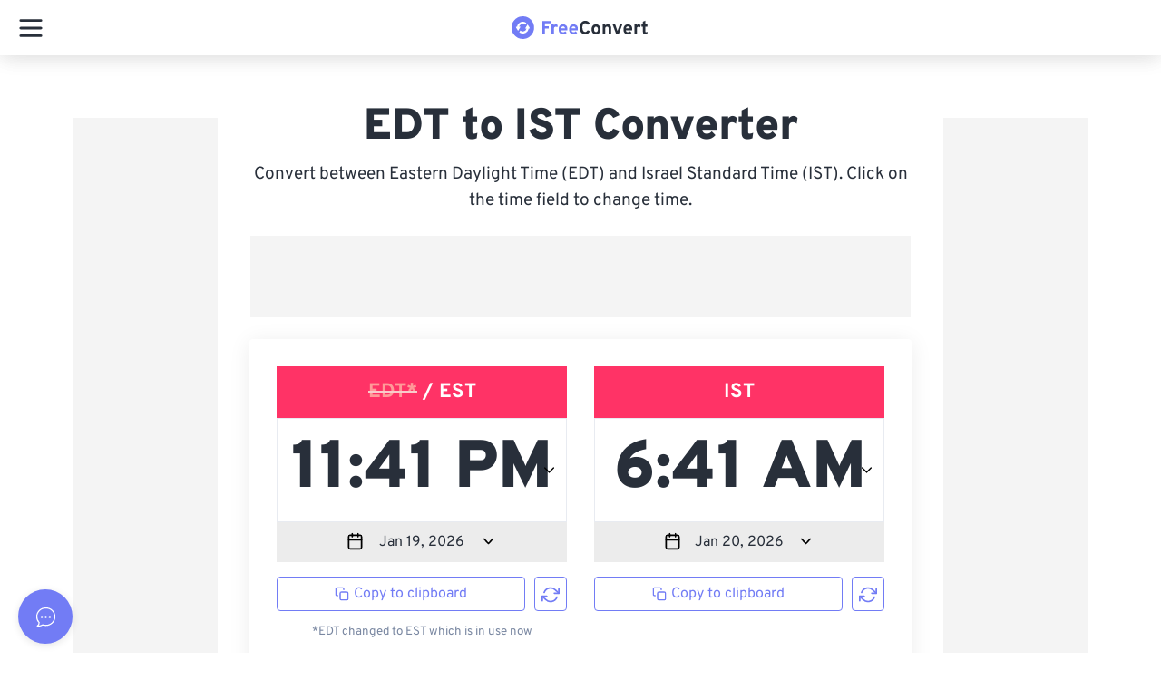

--- FILE ---
content_type: text/html; charset=utf-8
request_url: https://api.freeconvert.com/v1/account/guest
body_size: 18
content:
eyJhbGciOiJIUzI1NiIsInR5cCI6IkpXVCJ9.eyJpZCI6IjE4LjExNy4xODguMjIyIiwicm9sZSI6Imd1ZXN0IiwiaW50ZXJmYWNlIjoid2ViIiwiaWF0IjoxNzY4ODg0MTA1LCJleHAiOjE3Njg5NzA1MDV9.5jGp2ENkvsx1ZV_RVwpxpBIsVHTtEo8Fs632vSev3yk

--- FILE ---
content_type: text/css; charset=UTF-8
request_url: https://www.freeconvert.com/styles/fonts/fonts.css
body_size: -169
content:
@font-face{font-family:Overpass;font-style:normal;font-weight:400;font-display:swap;src:local("Overpass Normal"),url("./overpass-v12-latin-regular.woff2") format("woff2"),url("./overpass-v12-latin-regular.woff") format("woff")}@font-face{font-family:Overpass;font-style:normal;font-weight:700;font-display:swap;src:local("Overpass Normal"),url("./overpass-v12-latin-700.woff2") format("woff2"),url("./overpass-v12-latin-700.woff") format("woff")}@font-face{font-family:Overpass;font-style:normal;font-weight:900;font-display:swap;src:local("Overpass Normal"),url("./overpass-v12-latin-900.woff2") format("woff2"),url("./overpass-v12-latin-900.woff") format("woff")}

--- FILE ---
content_type: application/javascript; charset=UTF-8
request_url: https://www.freeconvert.com/_nuxt/202601080227-523/326e80c.js
body_size: 541
content:
(window.webpackJsonp=window.webpackJsonp||[]).push([[26],{1180:function(t,e,d){var content=d(1558);content.__esModule&&(content=content.default),"string"==typeof content&&(content=[[t.i,content,""]]),content.locals&&(t.exports=content.locals);(0,d(146).default)("6e707764",content,!0,{sourceMap:!1})},1557:function(t,e,d){"use strict";d(1180)},1558:function(t,e,d){var n=d(145)((function(i){return i[1]}));n.push([t.i,".ads-side-layout[data-v-5c6d6a47]{position:absolute;top:0;left:0;bottom:100px;right:0;z-index:-1;overflow:visible}.ads-side-layout__placement[data-v-5c6d6a47]{position:sticky;top:0;padding-top:100px;cursor:pointer}@media screen and (min-width: 1440px){.ads-side-layout__placement[data-v-5c6d6a47]{height:600px !important;max-height:600px !important;width:300px !important}}@media screen and (min-width: 1025px)and (max-width: 1439px){.ads-side-layout__placement[data-v-5c6d6a47]{height:600px !important;max-height:600px !important;width:160px !important}}@media screen and (min-width: 768px)and (max-width: 1024px){.ads-side-layout__placement[data-v-5c6d6a47]{display:none !important}}@media screen and (max-width: 768px){.ads-side-layout__placement[data-v-5c6d6a47]{display:none !important}}.ads-side-layout__left[data-v-5c6d6a47],.ads-side-layout__right[data-v-5c6d6a47]{position:absolute;top:0;bottom:60px;z-index:2}.ads-side-layout__left[data-v-5c6d6a47]{right:calc(100% + 20px)}.ads-side-layout__right[data-v-5c6d6a47]{left:calc(100% + 20px)}",""]),n.locals={},t.exports=n},1954:function(t,e,d){"use strict";d.r(e);d(6),d(14),d(18),d(25);var n={name:"AdsSideLayout",computed:{showBreadcrumb:function(){var t=this;return!["pricing","auth","checkout","index"].some((function(e){return!!t.$route.name&&t.$route.name.includes(e)}))}}},o=(d(1557),d(84)),component=Object(o.a)(n,(function(){var t=this,e=t._self._c;return e("div",{staticClass:"ads-side-layout container container--theme visible-in-web"},[e("div",{ref:"adLeft",staticClass:"ads-side-layout__left"},[e("div",{staticClass:"ads-side-layout__placement",style:{paddingTop:t.showBreadcrumb?"130px":"100px"}},[t._t("left")],2)]),t._v(" "),e("div",{ref:"adRight",staticClass:"ads-side-layout__right"},[e("div",{staticClass:"ads-side-layout__placement",style:{paddingTop:t.showBreadcrumb?"130px":"100px"}},[t._t("right")],2)])])}),[],!1,null,"5c6d6a47",null);e.default=component.exports}}]);
//# sourceMappingURL=326e80c.js.map

--- FILE ---
content_type: application/javascript; charset=UTF-8
request_url: https://www.freeconvert.com/_nuxt/202601080227-523/1131952.js
body_size: 4547
content:
(window.webpackJsonp=window.webpackJsonp||[]).push([[121],{1132:function(t,e,n){var content=n(1459);content.__esModule&&(content=content.default),"string"==typeof content&&(content=[[t.i,content,""]]),content.locals&&(t.exports=content.locals);(0,n(146).default)("18d25758",content,!0,{sourceMap:!1})},1133:function(t,e,n){var content=n(1462);content.__esModule&&(content=content.default),"string"==typeof content&&(content=[[t.i,content,""]]),content.locals&&(t.exports=content.locals);(0,n(146).default)("09d24e5e",content,!0,{sourceMap:!1})},1458:function(t,e,n){"use strict";n(1132)},1459:function(t,e,n){var o=n(145),r=n(1460),c=o((function(i){return i[1]}));c.i(r),c.push([t.i,'.rotate-once[data-v-0eaddf4a]{animation-name:rotate-0eaddf4a;animation-duration:500ms;animation-iteration-count:1;animation-timing-function:linear}@keyframes rotate-0eaddf4a{from{transform:rotate(0deg)}to{transform:rotate(360deg)}}.time-converter[data-v-0eaddf4a]{padding:30px}@media only screen and (max-width: 768px){.time-converter[data-v-0eaddf4a]{padding:20px}}@media only screen and (max-width: 768px){.time-converter__time-holder[data-v-0eaddf4a]{padding:0}}.time-converter__time-holder[data-v-0eaddf4a]:first-child{padding-left:0}.time-converter__time-holder[data-v-0eaddf4a]:last-child{padding-right:0}.time-converter__time-holder small[data-v-0eaddf4a]{color:#7987a1}.time-converter__time-holder .time-header[data-v-0eaddf4a]{text-align:center;background:#f36;width:100%;padding:12px 0;font-weight:600;font-size:1.375em;color:#fff}.time-converter__time-holder .info-date[data-v-0eaddf4a]{width:100%;background:#ececec;border:1px solid #ececec;transition:all .3s ease-in;padding:8px;text-align:center;cursor:pointer;position:relative}.time-converter__time-holder .info-date[data-v-0eaddf4a]:hover{border:1px solid #727cf5 !important}.time-converter__time-holder .strike[data-v-0eaddf4a]{position:relative;color:#ff9b99 !important}.time-converter__time-holder .strike[data-v-0eaddf4a]::after{content:"";border-bottom:3px solid #f9cccb;position:absolute;left:0;top:44%;width:100%}.time-converter__time-action[data-v-0eaddf4a]{margin-top:16px;display:flex;justify-content:space-between;align-items:center}.time-converter__time-action button[data-v-0eaddf4a],.time-converter__time-action a[data-v-0eaddf4a]{height:38px !important;display:flex;justify-content:center;align-items:center}.time-converter__time-action button[data-v-0eaddf4a]:hover,.time-converter__time-action a[data-v-0eaddf4a]:hover{background-color:#727cf5 !important;color:#fff !important}.time-converter__time-action .button--copy[data-v-0eaddf4a]{padding:6px;flex-grow:1;margin-right:10px}.time-converter__text[data-v-0eaddf4a]{text-align:center;color:#7987a1;margin:10px 0}.time-converter__copy[data-v-0eaddf4a]{display:block;padding:10px;margin-top:16px}.clickable[data-v-0eaddf4a]{position:absolute;top:0;left:0;right:0;bottom:0;background:transparent;cursor:pointer;z-index:10}.source[data-v-0eaddf4a]{display:flex;justify-content:center;align-items:center;height:45px}.btn.btn-info[data-v-0eaddf4a]{background-color:#197dff;border-color:#197dff}',""]),c.locals={},t.exports=c},1460:function(t,e,n){var o=n(145)((function(i){return i[1]}));o.push([t.i,'\n.vdatetime-fade-enter-active,\n.vdatetime-fade-leave-active {\n  transition: opacity .4s;\n}\n.vdatetime-fade-enter,\n.vdatetime-fade-leave-to {\n  opacity: 0;\n}\n.vdatetime-overlay {\n  z-index: 999;\n  position: fixed;\n  top: 0;\n  right: 0;\n  bottom: 0;\n  left: 0;\n  background: rgba(0, 0, 0, .5);\n  transition: opacity .5s;\n}\n.vdatetime-popup {\n  box-sizing: border-box;\n  z-index: 1000;\n  position: fixed;\n  top: 50%;\n  left: 50%;\n  -webkit-transform: translate(-50%, -50%);\n          transform: translate(-50%, -50%);\n  width: 340px;\n  max-width: calc(100% - 30px);\n  box-shadow: 0 1px 3px 0 rgba(0, 0, 0, .3);\n  color: #444;\n  font-family: -apple-system, BlinkMacSystemFont, "Segoe UI", "Roboto", "Oxygen", "Ubuntu", "Cantarell", "Fira Sans", "Droid Sans", "Helvetica Neue", sans-serif;\n  line-height: 1.18;\n  background: #fff;\n  -webkit-tap-highlight-color: rgba(0, 0, 0, 0)\n}\n.vdatetime-popup * {\n    box-sizing: border-box\n}\n.vdatetime-popup__header {\n  padding: 18px 30px;\n  background: #3f51b5;\n  color: #fff;\n  font-size: 32px;\n}\n.vdatetime-popup__title {\n  margin-bottom: 8px;\n  font-size: 21px;\n  font-weight: 300;\n}\n.vdatetime-popup__year {\n  font-weight: 300;\n  font-size: 14px;\n  opacity: 0.7;\n  cursor: pointer;\n  transition: opacity .3s\n}\n.vdatetime-popup__year:hover {\n    opacity: 1\n}\n.vdatetime-popup__date {\n  line-height: 1;\n  cursor: pointer;\n}\n.vdatetime-popup__actions {\n  padding: 0 20px 10px 30px;\n  text-align: right;\n}\n.vdatetime-popup__actions__button {\n  display: inline-block;\n  border: none;\n  padding: 10px 20px;\n  background: transparent;\n  font-size: 16px;\n  color: #3f51b5;\n  cursor: pointer;\n  transition: color .3s\n}\n.vdatetime-popup__actions__button:hover {\n    color: #444\n}\n.vdatetime-calendar__navigation--previous:hover svg path, .vdatetime-calendar__navigation--next:hover svg path {\n    stroke: #888;\n}\n.vdatetime-calendar__navigation,\n.vdatetime-calendar__navigation * {\n  box-sizing: border-box;\n}\n.vdatetime-calendar__navigation {\n  position: relative;\n  margin: 15px 0;\n  padding: 0 30px;\n  width: 100%;\n}\n.vdatetime-calendar__navigation--previous,\n.vdatetime-calendar__navigation--next {\n  position: absolute;\n  top: 0;\n  padding: 0 5px;\n  width: 18px;\n  cursor: pointer\n}\n.vdatetime-calendar__navigation--previous svg, .vdatetime-calendar__navigation--next svg {\n    width: 8px;\n    height: 13px;\n}\n.vdatetime-calendar__navigation--previous svg path, .vdatetime-calendar__navigation--next svg path {\n      transition: stroke .3s;\n}\n.vdatetime-calendar__navigation--previous {\n  left: 25px;\n}\n.vdatetime-calendar__navigation--next {\n  right: 25px;\n  -webkit-transform: scaleX(-1);\n          transform: scaleX(-1);\n}\n.vdatetime-calendar__current--month {\n  text-align: center;\n  text-transform: capitalize;\n}\n.vdatetime-calendar__month {\n  padding: 0 20px;\n  transition: height .2s;\n}\n.vdatetime-calendar__month__weekday,\n.vdatetime-calendar__month__day {\n  display: inline-block;\n  width: 14.28571%;\n  line-height: 36px;\n  text-align: center;\n  font-size: 15px;\n  font-weight: 300;\n  cursor: pointer\n}\n.vdatetime-calendar__month__weekday > span, .vdatetime-calendar__month__day > span {\n    display: block;\n    width: 100%;\n    position: relative;\n    height: 0;\n    padding: 0 0 100%;\n    overflow: hidden;\n}\n.vdatetime-calendar__month__weekday > span > span, .vdatetime-calendar__month__day > span > span {\n      display: -webkit-box;\n      display: -ms-flexbox;\n      display: flex;\n      -webkit-box-pack: center;\n          -ms-flex-pack: center;\n              justify-content: center;\n      -webkit-box-align: center;\n          -ms-flex-align: center;\n              align-items: center;\n      position: absolute;\n      top: 0;\n      right: 0;\n      bottom: 0;\n      left: 0;\n      border: 0;\n      border-radius: 50%;\n      transition: background-color .3s, color .3s;\n}\n.vdatetime-calendar__month__weekday {\n  font-weight: bold;\n}\n.vdatetime-calendar__month__day:hover > span > span {\n  background: #eee;\n}\n.vdatetime-calendar__month__day--selected {\n}\n.vdatetime-calendar__month__day--selected > span > span,\n  .vdatetime-calendar__month__day--selected:hover > span > span {\n    color: #fff;\n    background: #3f51b5;\n}\n.vdatetime-calendar__month__day--disabled {\n  opacity: 0.4;\n  cursor: default\n}\n.vdatetime-calendar__month__day--disabled:hover > span > span {\n    color: inherit;\n    background: transparent;\n}\n.vdatetime-time-picker__list::-webkit-scrollbar-thumb {\n    background: #ccc\n}\n.vdatetime-time-picker__list::-webkit-scrollbar-track {\n    background: #efefef\n}\n.vdatetime-time-picker * {\n    box-sizing: border-box\n}\n.vdatetime-time-picker {\n  box-sizing: border-box\n}\n.vdatetime-time-picker::after {\n    content: \'\';\n    display: table;\n    clear: both\n}\n.vdatetime-time-picker__list {\n  float: left;\n  width: 50%;\n  height: 305px;\n  overflow-y: scroll;\n  -webkit-overflow-scrolling: touch\n}\n.vdatetime-time-picker__list::-webkit-scrollbar {\n    width: 3px\n}\n.vdatetime-time-picker__with-suffix .vdatetime-time-picker__list {\n  width: 33.3%;\n}\n.vdatetime-time-picker__item {\n  padding: 10px 0;\n  font-size: 20px;\n  text-align: center;\n  cursor: pointer;\n  transition: font-size .3s;\n}\n.vdatetime-time-picker__item:hover {\n  font-size: 32px;\n}\n.vdatetime-time-picker__item--selected {\n  color: #3f51b5;\n  font-size: 32px;\n}\n.vdatetime-time-picker__item--disabled {\n  opacity: 0.4;\n  cursor: default;\n  font-size: 20px !important;\n}\n.vdatetime-year-picker__list::-webkit-scrollbar-thumb {\n    background: #ccc\n}\n.vdatetime-year-picker__list::-webkit-scrollbar-track {\n    background: #efefef\n}\n.vdatetime-year-picker * {\n    box-sizing: border-box\n}\n.vdatetime-year-picker {\n  box-sizing: border-box\n}\n.vdatetime-year-picker::after {\n    content: \'\';\n    display: table;\n    clear: both\n}\n.vdatetime-year-picker__list {\n  float: left;\n  width: 100%;\n  height: 305px;\n  overflow-y: scroll;\n  -webkit-overflow-scrolling: touch\n}\n.vdatetime-year-picker__list::-webkit-scrollbar {\n    width: 3px\n}\n.vdatetime-year-picker__item {\n  padding: 10px 0;\n  font-size: 20px;\n  text-align: center;\n  cursor: pointer;\n  transition: font-size .3s;\n}\n.vdatetime-year-picker__item:hover {\n  font-size: 32px;\n}\n.vdatetime-year-picker__item--selected {\n  color: #3f51b5;\n  font-size: 32px;\n}\n.vdatetime-year-picker__item--disabled {\n  opacity: 0.4;\n  cursor: default\n}\n.vdatetime-year-picker__item--disabled:hover {\n    color: inherit;\n    background: transparent\n}\n.vdatetime-month-picker__list::-webkit-scrollbar-thumb {\n    background: #ccc\n}\n.vdatetime-month-picker__list::-webkit-scrollbar-track {\n    background: #efefef\n}\n.vdatetime-month-picker * {\n    box-sizing: border-box\n}\n.vdatetime-month-picker {\n  box-sizing: border-box\n}\n.vdatetime-month-picker::after {\n    content: \'\';\n    display: table;\n    clear: both\n}\n.vdatetime-month-picker__list {\n  float: left;\n  width: 100%;\n  height: 305px;\n  overflow-y: scroll;\n  -webkit-overflow-scrolling: touch\n}\n.vdatetime-month-picker__list::-webkit-scrollbar {\n    width: 3px\n}\n.vdatetime-month-picker__item {\n  padding: 10px 0;\n  font-size: 20px;\n  text-align: center;\n  cursor: pointer;\n  transition: font-size .3s;\n}\n.vdatetime-month-picker__item:hover {\n  font-size: 32px;\n}\n.vdatetime-month-picker__item--selected {\n  color: #3f51b5;\n  font-size: 32px;\n}\n.vdatetime-month-picker__item--disabled {\n  opacity: 0.4;\n  cursor: default\n}\n.vdatetime-month-picker__item--disabled:hover {\n    color: inherit;\n    background: transparent\n}\n',""]),o.locals={},t.exports=o},1461:function(t,e,n){"use strict";n(1133)},1462:function(t,e,n){var o=n(145)((function(i){return i[1]}));o.push([t.i,".info-time .vdatetime-input{width:100%;font-size:4.625em;cursor:pointer;color:#282f3a;font-weight:900 !important;text-align:center;border:1px solid #e8ebf1 !important}.info-time .vdatetime-input:hover{border:1px solid #727cf5 !important}@media only screen and (max-width: 768px){.info-time .vdatetime-input{font-size:4em}}@media only screen and (max-width: 1200px){.info-time .vdatetime-input{font-size:3.25em}}.info-time .vdatetime{position:relative !important}.info-time .vdatetime svg{position:absolute;right:10px;top:calc(50% - 10px) !important}.info-date .vdatetime-input{color:#282f3a;background:transparent;border:none;max-width:120px;text-align:center;cursor:pointer}.info-date .vdatetime svg{position:relative;top:-1px}.vdatetime-popup__header{background-color:#727cf5 !important;padding:15px !important;display:flex;justify-content:center}.vdatetime-popup__title{margin-bottom:0 !important}.vdatetime-time-picker__item--selected,.vdatetime-popup__actions__button{color:#727cf5 !important;text-transform:uppercase}.vdatetime-popup__actions__button--confirm{color:#fff !important;background:#727cf5 !important;border-radius:5px !important}.vdatetime-calendar__month__day--selected > span > span,.vdatetime-calendar__month__day--selected:hover > span > span{background:#727cf5 !important}.vdatetime-popup{border-radius:10px !important;overflow:hidden}.vdatetime-calendar__month__day--selected span{height:100% !important;display:block;color:#fff;border-radius:4px}.vdatetime-calendar__month__day:hover span{height:100% !important;display:block;border-radius:4px}",""]),o.locals={},t.exports=o},1776:function(t,e,n){"use strict";n.r(e);n(14),n(15),n(35);var o=n(2),r=(n(22),n(6),n(21),n(24),n(60),n(16),n(37),n(28),n(492)),c=n(252),d={name:"TimeConverter",components:{CalendarIcon:r.i,RefreshCwIcon:r.V,ChevronDownIcon:r.l,Datetime:function(){return Promise.all([n.e(465),n.e(464)]).then(n.bind(null,1888))},ButtonCopy:function(){return n.e(476).then(n.bind(null,1846))}},props:{source:{default:null,required:!0},target:{default:null,required:!0},sourceLists:{default:[],required:!0},targetLists:{default:[],required:!0}},data:function(){return{datetime:"",mainCardText:"",baseUrl:"",fullDateFormat:"MMMM Do YYYY, h:mm:ss a",timer:null,hours:[],moment:null,luxon:null}},computed:{info:function(){return this.$store.state.info},sourceTime:function(){return this.moment&&this.moment.tz?this.moment.tz(this.datetime,this.source.name).format("hh:mm a"):""},targetTime:function(){return this.moment&&this.moment.tz?this.moment.tz(this.datetime,this.target.name).format("hh:mm a"):""},activeSource:function(){return this.moment&&this.moment.tz?this.moment.tz.zone(this.source.name).abbr(this.moment(this.datetime)):""},activeTarget:function(){return this.moment&&this.moment.tz?this.moment.tz.zone(this.target.name).abbr(this.moment(this.datetime)):""},copyLink:function(){return this.baseUrl+"?share="+new Date(this.datetime).getTime()}},mounted:function(){var t=this;Object(c.d)((function(e){t.moment=e,Object(c.b)((function(e){t.luxon=e,t.translateDatePicker(),t.initiateConverter()}))}))},beforeDestroy:function(){this.timer&&clearInterval(this.timer)},methods:{translateDatePicker:function(){this.luxon.Settings.defaultLocale=this.$i18n.locale;var t=this;setTimeout((function(){var e=document.getElementsByClassName("clickable");e&&e.length&&e.forEach((function(e){e.addEventListener("click",(function(){setTimeout((function(){document.getElementsByClassName("vdatetime-popup__actions__button--cancel")[0].innerText=t.$t("cancel"),document.getElementsByClassName("vdatetime-popup__actions__button--confirm")[0].innerText=t.$t("ok")}),100)}))}))}),500)},rotateRefreshIcon:function(t){var e=document.getElementById(t);e&&(e.classList.add("rotate-once"),setTimeout((function(){e.classList.remove("rotate-once")}),500))},initiateConverter:function(t){var e=this;return Object(o.a)(regeneratorRuntime.mark((function n(){var o,i;return regeneratorRuntime.wrap((function(n){for(;;)switch(n.prev=n.next){case 0:for(e.rotateRefreshIcon(t),o=e.luxon.DateTime,window.DateTime=o,e.baseUrl=location.origin+e.$route.path,e.$route.query.share?e.datetime=new Date(parseInt(e.$route.query.share)).toISOString():e.datetime=(new o.local).toString(),e.timer=setInterval((function(){var t=e.info.main_card_text&&e.info.main_card_text[0]?e.info.main_card_text[0].content:"";e.mainCardText=t.replace(/S_FORMATED/g,e.moment.tz(e.moment(),e.source.name).format(e.fullDateFormat)).replace(/T_FORMATED/g,e.moment.tz(e.moment(),e.target.name).format(e.fullDateFormat))}),1e3),i=0;i<24;i++)e.hours.push(i);case 7:case"end":return n.stop()}}),n)})))()},useCurrentTime:function(){this.datetime=(new Date).toISOString()},formatTime:function(time,abbr){return"12:00 am"===time?"12:00 am ".concat(abbr," (").concat(this.$t("midnight"),")"):"12:00 pm"===time?"12:00 pm ".concat(abbr," (").concat(this.$t("noon"),")"):"".concat(time," ").concat(abbr)}}},l=(n(1458),n(1461),n(84)),component=Object(l.a)(d,(function(){var t=this,e=t._self._c;return e("div",{staticClass:"time-converter"},[e("div",{staticClass:"container"},[e("div",{staticClass:"row time-row"},[e("div",{staticClass:"col-md-6 time-converter__time-holder"},[t.activeSource!==t.source.abbr?[e("div",{staticClass:"time-header"},[e("span",{staticClass:"text-muted strike"},[t._v(t._s(t.source.abbr)+"*")]),t._v(" / "+t._s(t.activeSource)+"\n          ")])]:[e("div",{directives:[{name:"tooltip",rawName:"v-tooltip",value:t.source.longFormName,expression:"source.longFormName"}],staticClass:"time-header"},[t._v("\n            "+t._s(t.source.abbr)+"\n          ")])],t._v(" "),e("div",{staticClass:"info-time"},[e("datetime",{ref:"sourceTime",attrs:{type:"time",format:{hour:"numeric",minute:"2-digit"},phrases:{ok:"Ok"},zone:t.source.name,"use12-hour":"",title:t.$t("select_datetime").replace("TIMEZONE",t.source.abbr)},scopedSlots:t._u([{key:"after",fn:function(){return[e("ChevronDownIcon",{attrs:{size:"1.2x"},on:{click:function(e){return e.preventDefault(),t.$refs.sourceTime.open.apply(null,arguments)}}})]},proxy:!0}]),model:{value:t.datetime,callback:function(e){t.datetime=e},expression:"datetime"}})],1),t._v(" "),e("div",{staticClass:"info-date"},[e("span",{staticClass:"clickable",on:{click:function(e){return e.preventDefault(),t.$refs.sourceDate.open.apply(null,arguments)}}}),t._v(" "),e("datetime",{ref:"sourceDate",attrs:{zone:t.source.name},scopedSlots:t._u([{key:"before",fn:function(){return[e("CalendarIcon",{attrs:{size:"1.2x"},on:{click:function(e){return e.preventDefault(),t.$refs.sourceDate.open.apply(null,arguments)}}})]},proxy:!0},{key:"after",fn:function(){return[e("ChevronDownIcon",{attrs:{size:"1.2x"},on:{click:function(e){return e.preventDefault(),t.$refs.sourceDate.open.apply(null,arguments)}}})]},proxy:!0}]),model:{value:t.datetime,callback:function(e){t.datetime=e},expression:"datetime"}})],1),t._v(" "),e("div",{staticClass:"time-converter__time-action"},[e("ButtonCopy",{attrs:{"copy-text":t.sourceTime,"btn-text":t.$t("copy_to_clipboard"),outlined:!0}}),t._v(" "),e("button",{staticClass:"button primary_outline",on:{click:function(e){return t.initiateConverter("SourceReload")}}},[e("RefreshCwIcon",{attrs:{id:"SourceReload",size:"1.4x"}})],1)],1),t._v(" "),e("div",{staticClass:"time-converter__text"},[t.activeSource!==t.source.abbr?e("small",[t._v("\n            *"+t._s(t.$t("time_converter_change_notice").replace("SOURCE",t.source.abbr).replace("TARGET",t.activeSource))+"\n          ")]):t._e()])],2),t._v(" "),e("div",{staticClass:"col-md-6 time-converter__time-holder"},[t.activeTarget!==t.target.abbr?[e("div",{staticClass:"time-header"},[e("span",{staticClass:"text-muted strike"},[t._v(t._s(t.target.abbr)+"*")]),t._v("\n            / "+t._s(t.activeTarget)+"\n          ")])]:e("div",{directives:[{name:"tooltip",rawName:"v-tooltip",value:t.target.longFormName,expression:"target.longFormName"}],staticClass:"time-header"},[t._v("\n          "+t._s(t.target.abbr)+"\n        ")]),t._v(" "),e("div",{staticClass:"info-time"},[e("datetime",{ref:"targetTime",attrs:{type:"time",format:{hour:"numeric",minute:"2-digit"},phrases:{ok:"Ok"},zone:t.target.name,"use12-hour":"",title:t.$t("select_datetime").replace("TIMEZONE",t.target.abbr)},scopedSlots:t._u([{key:"after",fn:function(){return[e("ChevronDownIcon",{attrs:{size:"1.2x"},on:{click:function(e){return e.preventDefault(),t.$refs.targetTime.open.apply(null,arguments)}}})]},proxy:!0}]),model:{value:t.datetime,callback:function(e){t.datetime=e},expression:"datetime"}})],1),t._v(" "),e("div",{staticClass:"info-date"},[e("span",{staticClass:"clickable",on:{click:function(e){return e.preventDefault(),t.$refs.sourceDate.open.apply(null,arguments)}}}),t._v(" "),e("datetime",{ref:"targetDate",attrs:{zone:t.target.name},scopedSlots:t._u([{key:"before",fn:function(){return[e("CalendarIcon",{attrs:{size:"1.2x"},on:{click:function(e){return e.preventDefault(),t.$refs.targetDate.open.apply(null,arguments)}}})]},proxy:!0},{key:"after",fn:function(){return[e("ChevronDownIcon",{attrs:{size:"1.2x"},on:{click:function(e){return e.preventDefault(),t.$refs.targetDate.open.apply(null,arguments)}}})]},proxy:!0}]),model:{value:t.datetime,callback:function(e){t.datetime=e},expression:"datetime"}})],1),t._v(" "),e("div",{staticClass:"time-converter__time-action"},[e("ButtonCopy",{attrs:{"copy-text":t.targetTime,"btn-text":t.$t("copy_to_clipboard"),outlined:!0}}),t._v(" "),e("button",{staticClass:"button primary_outline",on:{click:function(e){return t.initiateConverter("TargetReload")}}},[e("RefreshCwIcon",{attrs:{id:"TargetReload",size:"1.4x"}})],1)],1),t._v(" "),e("div",{staticClass:"time-converter__text"},[t.activeTarget!==t.target.abbr?e("small",[t._v("\n            *"+t._s(t.$t("time_converter_change_notice").replace("SOURCE",t.source.abbr).replace("TARGET",t.activeSource))+"\n          ")]):t._e()])],2)]),t._v(" "),e("div",{staticClass:"row time-row"},[e("div",{staticClass:"col-md-12 p-0"},[e("ButtonCopy",{directives:[{name:"tooltip",rawName:"v-tooltip",value:t.$t("time_copy_tooltip"),expression:"$t('time_copy_tooltip')"}],staticClass:"time-converter__copy",attrs:{"copy-text":t.copyLink,"btn-text":t.$t("copy_link")}})],1)])])])}),[],!1,null,"0eaddf4a",null);e.default=component.exports}}]);
//# sourceMappingURL=1131952.js.map

--- FILE ---
content_type: application/javascript; charset=UTF-8
request_url: https://www.freeconvert.com/_nuxt/202601080227-523/68bc5a3.js
body_size: 15660
content:
(window.webpackJsonp=window.webpackJsonp||[]).push([[172],{112:function(n,t,e){"use strict";e(6),e(16);t.a={name:"NuxtChild",functional:!0,props:{nuxtChildKey:{type:String,default:""},keepAlive:Boolean,keepAliveProps:{type:Object,default:void 0}},render:function(n,t){var e=t.parent,data=t.data,c=t.props,l=e.$createElement;data.nuxtChild=!0;for(var f=e,d=e.$nuxt.nuxt.transitions,h=e.$nuxt.nuxt.defaultTransition,m=0;e;)e.$vnode&&e.$vnode.data.nuxtChild&&m++,e=e.$parent;data.nuxtChildDepth=m;var v=d[m]||h,y={};r.forEach((function(n){void 0!==v[n]&&(y[n]=v[n])}));var P={};o.forEach((function(n){"function"==typeof v[n]&&(P[n]=v[n].bind(f))}));var x=P.beforeEnter;if(P.beforeEnter=function(n){if(window.$nuxt.$nextTick((function(){window.$nuxt.$emit("triggerScroll")})),x)return x.call(f,n)},!1===v.css){var _=P.leave;(!_||_.length<2)&&(P.leave=function(n,t){_&&_.call(f,n),f.$nextTick(t)})}var w=l("routerView",data);return c.keepAlive&&(w=l("keep-alive",{props:c.keepAliveProps},[w])),l("transition",{props:y,on:P},[w])}};var r=["name","mode","appear","css","type","duration","enterClass","leaveClass","appearClass","enterActiveClass","enterActiveClass","leaveActiveClass","appearActiveClass","enterToClass","leaveToClass","appearToClass"],o=["beforeEnter","enter","afterEnter","enterCancelled","beforeLeave","leave","afterLeave","leaveCancelled","beforeAppear","appear","afterAppear","appearCancelled"]},174:function(n,t,e){"use strict";e(60),e(6),e(16),e(18),e(25),e(23),e(19),e(36),e(37),e(14),e(42),e(21),e(15),e(17),e(48),e(49),e(24);var r=e(3);function o(n,t){var e="undefined"!=typeof Symbol&&n[Symbol.iterator]||n["@@iterator"];if(!e){if(Array.isArray(n)||(e=function(n,t){if(!n)return;if("string"==typeof n)return c(n,t);var e=Object.prototype.toString.call(n).slice(8,-1);"Object"===e&&n.constructor&&(e=n.constructor.name);if("Map"===e||"Set"===e)return Array.from(n);if("Arguments"===e||/^(?:Ui|I)nt(?:8|16|32)(?:Clamped)?Array$/.test(e))return c(n,t)}(n))||t&&n&&"number"==typeof n.length){e&&(n=e);var i=0,r=function(){};return{s:r,n:function(){return i>=n.length?{done:!0}:{done:!1,value:n[i++]}},e:function(n){throw n},f:r}}throw new TypeError("Invalid attempt to iterate non-iterable instance.\nIn order to be iterable, non-array objects must have a [Symbol.iterator]() method.")}var o,l=!0,f=!1;return{s:function(){e=e.call(n)},n:function(){var n=e.next();return l=n.done,n},e:function(n){f=!0,o=n},f:function(){try{l||null==e.return||e.return()}finally{if(f)throw o}}}}function c(n,t){(null==t||t>n.length)&&(t=n.length);for(var i=0,e=new Array(t);i<t;i++)e[i]=n[i];return e}var l=window.requestIdleCallback||function(n){var t=Date.now();return setTimeout((function(){n({didTimeout:!1,timeRemaining:function(){return Math.max(0,50-(Date.now()-t))}})}),1)},f=window.cancelIdleCallback||function(n){clearTimeout(n)},d=window.IntersectionObserver&&new window.IntersectionObserver((function(n){n.forEach((function(n){var t=n.intersectionRatio,link=n.target;t<=0||!link.__prefetch||link.__prefetch()}))}));t.a={name:"NuxtLink",extends:r.a.component("RouterLink"),props:{prefetch:{type:Boolean,default:!0},noPrefetch:{type:Boolean,default:!1}},mounted:function(){this.prefetch&&!this.noPrefetch&&(this.handleId=l(this.observe,{timeout:2e3}))},beforeDestroy:function(){f(this.handleId),this.__observed&&(d.unobserve(this.$el),delete this.$el.__prefetch)},methods:{observe:function(){d&&this.shouldPrefetch()&&(this.$el.__prefetch=this.prefetchLink.bind(this),d.observe(this.$el),this.__observed=!0)},shouldPrefetch:function(){return this.getPrefetchComponents().length>0},canPrefetch:function(){var n=navigator.connection;return!(this.$nuxt.isOffline||n&&((n.effectiveType||"").includes("2g")||n.saveData))},getPrefetchComponents:function(){return this.$router.resolve(this.to,this.$route,this.append).resolved.matched.map((function(n){return n.components.default})).filter((function(n){return"function"==typeof n&&!n.options&&!n.__prefetched}))},prefetchLink:function(){if(this.canPrefetch()){d.unobserve(this.$el);var n,t=o(this.getPrefetchComponents());try{for(t.s();!(n=t.n()).done;){var e=n.value,r=e();r instanceof Promise&&r.catch((function(){})),e.__prefetched=!0}}catch(n){t.e(n)}finally{t.f()}}}}}},231:function(n,t,e){"use strict";var r=e(7),o=(e(15),e(35),e(6),e(37),e(3)),c=e(1),l=e(88),f=e(112);t.a={name:"Nuxt",components:{NuxtChild:f.a,NuxtError:l.a},props:{nuxtChildKey:{type:String,default:void 0},keepAlive:Boolean,keepAliveProps:{type:Object,default:void 0},name:{type:String,default:"default"}},errorCaptured:function(n){this.displayingNuxtError&&(this.errorFromNuxtError=n,this.$forceUpdate())},computed:{routerViewKey:function(){if(void 0!==this.nuxtChildKey||this.$route.matched.length>1)return this.nuxtChildKey||Object(c.c)(this.$route.matched[0].path)(this.$route.params);var n=Object(r.a)(this.$route.matched,1)[0];if(!n)return this.$route.path;var t=n.components.default;if(t&&t.options){var e=t.options;if(e.key)return"function"==typeof e.key?e.key(this.$route):e.key}return/\/$/.test(n.path)?this.$route.path:this.$route.path.replace(/\/$/,"")}},beforeCreate:function(){o.a.util.defineReactive(this,"nuxt",this.$root.$options.nuxt)},render:function(n){var t=this;return this.nuxt.err?this.errorFromNuxtError?(this.$nextTick((function(){return t.errorFromNuxtError=!1})),n("div",{},[n("h2","An error occurred while showing the error page"),n("p","Unfortunately an error occurred and while showing the error page another error occurred"),n("p","Error details: ".concat(this.errorFromNuxtError.toString())),n("nuxt-link",{props:{to:"/"}},"Go back to home")])):(this.displayingNuxtError=!0,this.$nextTick((function(){return t.displayingNuxtError=!1})),n(l.a,{props:{error:this.nuxt.err}})):n("NuxtChild",{key:this.routerViewKey,props:this.$props})}}},234:function(n,t,e){"use strict";var r=e(366),o=e.n(r);t.a=function(n,t){var e=n.req,r=n.res,c=!0;t("cookies",o()(e,r,c))}},238:function(n,t,e){"use strict";e(36),e(37),e(14),e(42),e(21),e(15),e(17),e(48),e(49),e(24),e(11),e(19),e(29),e(16),e(30);var r=e(4),o=(e(6),e(78)),c=e.n(o),l=e(144);function f(n,t){var e=Object.keys(n);if(Object.getOwnPropertySymbols){var r=Object.getOwnPropertySymbols(n);t&&(r=r.filter((function(t){return Object.getOwnPropertyDescriptor(n,t).enumerable}))),e.push.apply(e,r)}return e}function d(n){for(var t=1;t<arguments.length;t++){var e=null!=arguments[t]?arguments[t]:{};t%2?f(Object(e),!0).forEach((function(t){Object(r.a)(n,t,e[t])})):Object.getOwnPropertyDescriptors?Object.defineProperties(n,Object.getOwnPropertyDescriptors(e)):f(Object(e)).forEach((function(t){Object.defineProperty(n,t,Object.getOwnPropertyDescriptor(e,t))}))}return n}function h(n,t){var e="undefined"!=typeof Symbol&&n[Symbol.iterator]||n["@@iterator"];if(!e){if(Array.isArray(n)||(e=function(n,t){if(!n)return;if("string"==typeof n)return m(n,t);var e=Object.prototype.toString.call(n).slice(8,-1);"Object"===e&&n.constructor&&(e=n.constructor.name);if("Map"===e||"Set"===e)return Array.from(n);if("Arguments"===e||/^(?:Ui|I)nt(?:8|16|32)(?:Clamped)?Array$/.test(e))return m(n,t)}(n))||t&&n&&"number"==typeof n.length){e&&(n=e);var i=0,r=function(){};return{s:r,n:function(){return i>=n.length?{done:!0}:{done:!1,value:n[i++]}},e:function(n){throw n},f:r}}throw new TypeError("Invalid attempt to iterate non-iterable instance.\nIn order to be iterable, non-array objects must have a [Symbol.iterator]() method.")}var o,c=!0,l=!1;return{s:function(){e=e.call(n)},n:function(){var n=e.next();return c=n.done,n},e:function(n){l=!0,o=n},f:function(){try{c||null==e.return||e.return()}finally{if(l)throw o}}}}function m(n,t){(null==t||t>n.length)&&(t=n.length);for(var i=0,e=new Array(t);i<t;i++)e[i]=n[i];return e}for(var v={setBaseURL:function(n){this.defaults.baseURL=n},setHeader:function(n,t){var e,r=arguments.length>2&&void 0!==arguments[2]?arguments[2]:"common",o=h(Array.isArray(r)?r:[r]);try{for(o.s();!(e=o.n()).done;){var c=e.value;t?this.defaults.headers[c][n]=t:delete this.defaults.headers[c][n]}}catch(n){o.e(n)}finally{o.f()}},setToken:function(n,t){var e=arguments.length>2&&void 0!==arguments[2]?arguments[2]:"common",r=n?(t?t+" ":"")+n:null;this.setHeader("Authorization",r,e)},onRequest:function(n){this.interceptors.request.use((function(t){return n(t)||t}))},onResponse:function(n){this.interceptors.response.use((function(t){return n(t)||t}))},onRequestError:function(n){this.interceptors.request.use(void 0,(function(t){return n(t)||Promise.reject(t)}))},onResponseError:function(n){this.interceptors.response.use(void 0,(function(t){return n(t)||Promise.reject(t)}))},onError:function(n){this.onRequestError(n),this.onResponseError(n)},create:function(n){return _(Object(l.a)(n,this.defaults))}},y=function(){var n=x[P];v["$"+n]=function(){return this[n].apply(this,arguments).then((function(n){return n&&n.data}))}},P=0,x=["request","delete","get","head","options","post","put","patch"];P<x.length;P++)y();var _=function(n){var t=c.a.create(n);return t.CancelToken=c.a.CancelToken,t.isCancel=c.a.isCancel,function(n){for(var t in v)n[t]=v[t].bind(n)}(t),t.onRequest((function(n){n.headers=d(d({},t.defaults.headers.common),n.headers)})),w(t),t},w=function(n){var t={finish:function(){},start:function(){},fail:function(){},set:function(){}},e=function(){var n="undefined"!=typeof window&&window.$nuxt;return n&&n.$loading&&n.$loading.set?n.$loading:t},r=0;n.onRequest((function(n){n&&!1===n.progress||r++})),n.onResponse((function(n){n&&n.config&&!1===n.config.progress||--r<=0&&(r=0,e().finish())})),n.onError((function(n){n&&n.config&&!1===n.config.progress||(r--,c.a.isCancel(n)?r<=0&&(r=0,e().finish()):(e().fail(),e().finish()))}));var o=function(n){if(r&&n.total){var progress=100*n.loaded/(n.total*r);e().set(Math.min(100,progress))}};n.defaults.onUploadProgress=o,n.defaults.onDownloadProgress=o};t.a=function(n,t){var e=n.$config&&n.$config.axios||{},r=e.browserBaseURL||e.browserBaseUrl||e.baseURL||e.baseUrl||"http://localhost:3000/";var o=_({baseURL:r,headers:{common:{Accept:"application/json, text/plain, */*"},delete:{},get:{},head:{},post:{},put:{},patch:{}}});n.$axios=o,t("axios",o)}},249:function(n,t,e){"use strict";var r={};e.r(r),e.d(r,"AppLinksBanner",(function(){return c})),e.d(r,"ApplinksPopup",(function(){return l})),e.d(r,"BillingInfoForm",(function(){return f})),e.d(r,"Breadcrumb",(function(){return d})),e.d(r,"CountrySelector",(function(){return h})),e.d(r,"DriveAppAlert",(function(){return m})),e.d(r,"FcLoader",(function(){return v})),e.d(r,"ItemDownloaderEventHandler",(function(){return y})),e.d(r,"LazyLoader",(function(){return P})),e.d(r,"Skeleton",(function(){return x})),e.d(r,"UserFeedback",(function(){return _})),e.d(r,"Alert",(function(){return w})),e.d(r,"ApiTokenForm",(function(){return I})),e.d(r,"DelimiterEditor",(function(){return U})),e.d(r,"InvoicePrinter",(function(){return O})),e.d(r,"Loader",(function(){return C})),e.d(r,"Modal",(function(){return j})),e.d(r,"NavbarItem",(function(){return k})),e.d(r,"Navbar",(function(){return $})),e.d(r,"Sidebar",(function(){return T})),e.d(r,"ContentAccordion",(function(){return F})),e.d(r,"ContentCard",(function(){return S})),e.d(r,"ContentCardHTML",(function(){return L})),e.d(r,"ContentCardInfo",(function(){return A})),e.d(r,"ContentCardLink",(function(){return R})),e.d(r,"ContentCardList",(function(){return E})),e.d(r,"ContentCardParagraph",(function(){return D})),e.d(r,"ContentCardTitle",(function(){return B})),e.d(r,"FileIoAdvancedOptionSingle",(function(){return N})),e.d(r,"FileIoAdvancedOptions",(function(){return M})),e.d(r,"FileIoConvertAllFiles",(function(){return V})),e.d(r,"FileIoCropper",(function(){return G})),e.d(r,"FileIoDownloadAll",(function(){return H})),e.d(r,"FileIoDownloader",(function(){return K})),e.d(r,"FileIoDropZone",(function(){return Q})),e.d(r,"FileInput",(function(){return z})),e.d(r,"FileInputDropDown",(function(){return J})),e.d(r,"FileSelectBottomMenu",(function(){return W})),e.d(r,"FileIoItemDownloader",(function(){return Z})),e.d(r,"FileIoItemDownloaderTrigger",(function(){return X})),e.d(r,"FileIoJobBuilderDialog",(function(){return Y})),e.d(r,"FileIoPresetBox",(function(){return nn})),e.d(r,"FileIoQrViewer",(function(){return tn})),e.d(r,"FileIoTargetSelector",(function(){return en})),e.d(r,"FileIoTargetSelectorAll",(function(){return rn})),e.d(r,"FileIoTargetSelectorTrigger",(function(){return un})),e.d(r,"PaymentPaypal",(function(){return on})),e.d(r,"PaymentStripe",(function(){return an})),e.d(r,"PaymentStripeCardEdit",(function(){return cn})),e.d(r,"PaymentStripeEdit",(function(){return ln})),e.d(r,"PreviewTemplateAdvancedOption",(function(){return fn})),e.d(r,"PreviewTemplateAdvancedOptionPdf",(function(){return dn})),e.d(r,"PreviewTemplateToolbar",(function(){return sn})),e.d(r,"PreviewTemplateToolbarPdf",(function(){return hn})),e.d(r,"PreviewTemplateToolbarSidePanel",(function(){return bn})),e.d(r,"PreviewVideoCropper",(function(){return pn})),e.d(r,"PreviewVideoPreview",(function(){return mn})),e.d(r,"ThumbPreviewExtractPageRangeSelector",(function(){return gn})),e.d(r,"ThumbPreviewPageCropper",(function(){return vn})),e.d(r,"ThumbPreviewPageList",(function(){return yn})),e.d(r,"ThumbPreviewPageListItem",(function(){return Pn})),e.d(r,"ThumbPreviewPageListPreview",(function(){return xn})),e.d(r,"ThumbPreviewPageListPreviewLayout",(function(){return _n})),e.d(r,"ThumbPreviewPageListPreviewMenu",(function(){return wn})),e.d(r,"ThumbPreviewPageListThumbLayout",(function(){return In})),e.d(r,"ThumbPreviewPagePasswordUnlockDialog",(function(){return Un})),e.d(r,"ThumbPreviewSplitRangeSelector",(function(){return On})),e.d(r,"ThumbCropper",(function(){return Cn})),e.d(r,"ThumbList",(function(){return jn})),e.d(r,"ThumbListAdd",(function(){return kn})),e.d(r,"ThumbListItem",(function(){return $n})),e.d(r,"ThumbListSplit",(function(){return Tn})),e.d(r,"ThumbSortButton",(function(){return Fn})),e.d(r,"UiAccordion",(function(){return Sn})),e.d(r,"UiAccordionSingle",(function(){return Ln})),e.d(r,"UiAlert",(function(){return An})),e.d(r,"UiAlertStatic",(function(){return Rn})),e.d(r,"UiAutoDownloadCheckbox",(function(){return En})),e.d(r,"UiBanner",(function(){return Dn})),e.d(r,"UiBannerContainer",(function(){return Bn})),e.d(r,"UiBirdEatsBugTrigger",(function(){return Nn})),e.d(r,"UiBottomDrawer",(function(){return Mn})),e.d(r,"UiDialog",(function(){return qn})),e.d(r,"UiDropDownCss",(function(){return Vn})),e.d(r,"UiDropdown",(function(){return Gn})),e.d(r,"UiFloatingFileInput",(function(){return Hn})),e.d(r,"UiFullPageDrop",(function(){return Kn})),e.d(r,"UiImageViewer",(function(){return Qn})),e.d(r,"UiLanguageSelector",(function(){return zn})),e.d(r,"UiLogo",(function(){return Jn})),e.d(r,"UiMathjax",(function(){return Wn})),e.d(r,"UiMenuModal",(function(){return Zn})),e.d(r,"UiMergeCheckbox",(function(){return Xn})),e.d(r,"UiNestedLinks",(function(){return Yn})),e.d(r,"UiPasswordStrengthIndicator",(function(){return nt})),e.d(r,"UiProgressBar",(function(){return tt})),e.d(r,"UiPrompt",(function(){return et})),e.d(r,"UiReadMore",(function(){return ut})),e.d(r,"UiReportMissingExtension",(function(){return it})),e.d(r,"UiSearchWraper",(function(){return ot})),e.d(r,"UiSecurityAndCompliance",(function(){return at})),e.d(r,"UiSidePanel",(function(){return ct})),e.d(r,"UiSiteNewsAndUpdates",(function(){return lt})),e.d(r,"UiSiteSearch",(function(){return ft})),e.d(r,"UiSiteSearchResponsive",(function(){return st})),e.d(r,"UiSmallFileSelectionFeedbackPrompt",(function(){return ht})),e.d(r,"UiSubcriptionCancelPrompt",(function(){return bt})),e.d(r,"UiToast",(function(){return pt})),e.d(r,"UiToastContainer",(function(){return mt})),e.d(r,"UiToolTip",(function(){return gt})),e.d(r,"UiTrustPilotReviewCollector",(function(){return vt})),e.d(r,"UiTrustPilotReviews",(function(){return yt})),e.d(r,"UiTrustPilotReviewsCollapsible",(function(){return Pt})),e.d(r,"UiUspCard",(function(){return xt})),e.d(r,"UiZohoDeskWidgetLoader",(function(){return _t})),e.d(r,"FileIoUploadFromDevice",(function(){return wt})),e.d(r,"FileIoUploadFromUrl",(function(){return It})),e.d(r,"FileIoDriversDropbox",(function(){return Ut})),e.d(r,"FileIoDriversGoogle",(function(){return Ot})),e.d(r,"FileIoDriversOnedrive",(function(){return Ct})),e.d(r,"FileIoFileBulkItem",(function(){return jt})),e.d(r,"FileIoFileConversionList",(function(){return kt})),e.d(r,"FileIoFileConversionListItem",(function(){return $t})),e.d(r,"FIleList",(function(){return Tt})),e.d(r,"FileListItem",(function(){return Ft})),e.d(r,"FileListItemLoader",(function(){return St})),e.d(r,"FileName",(function(){return Lt})),e.d(r,"UiIconActivityIcon",(function(){return At})),e.d(r,"UiIconAddCircleFilled",(function(){return Rt})),e.d(r,"UiIconAddCircleOutline",(function(){return Et})),e.d(r,"UiIconAlertCircleIcon",(function(){return Dt})),e.d(r,"UiIconAlphaSortIcon",(function(){return Bt})),e.d(r,"UiIconAlphaSortReverseIcon",(function(){return Nt})),e.d(r,"UiIconAmexLogo",(function(){return Mt})),e.d(r,"UiIconAnchorIcon",(function(){return qt})),e.d(r,"UiIconApiIcon",(function(){return Vt})),e.d(r,"UiIconArrowRightIcon",(function(){return Gt})),e.d(r,"UiIconBellIcon",(function(){return Ht})),e.d(r,"UiIconBlockStarIcon",(function(){return Kt})),e.d(r,"UiIconBriefcaseIcon",(function(){return Qt})),e.d(r,"UiIconCarouselNextIcon",(function(){return zt})),e.d(r,"UiIconCompressionApiIcon",(function(){return Jt})),e.d(r,"UiIconCreditCardIcon",(function(){return Wt})),e.d(r,"UiIconCrownIcon",(function(){return Zt})),e.d(r,"UiIconDiscoverPayLogo",(function(){return Xt})),e.d(r,"UiIconFileTextIcon",(function(){return Yt})),e.d(r,"UiIconFireIcon",(function(){return ne})),e.d(r,"UiIconGIFIcon",(function(){return te})),e.d(r,"UiIcon",(function(){return ee})),e.d(r,"UiIconBadgeLinear",(function(){return re})),e.d(r,"UiIconCode",(function(){return ue})),e.d(r,"UiIconDiamond",(function(){return ie})),e.d(r,"UiIconDrag",(function(){return oe})),e.d(r,"UiIconDropbox",(function(){return ae})),e.d(r,"UiIconFacebook",(function(){return ce})),e.d(r,"UiIconFirewallLinear",(function(){return le})),e.d(r,"UiIconFolder",(function(){return fe})),e.d(r,"UiIconGlobe",(function(){return de})),e.d(r,"UiIconGoogleDrive",(function(){return se})),e.d(r,"UiIconHand",(function(){return he})),e.d(r,"UiIconImageLinear",(function(){return be})),e.d(r,"UiIconInstagram",(function(){return pe})),e.d(r,"UiIconLink",(function(){return me})),e.d(r,"UiIconLinkedIn",(function(){return ge})),e.d(r,"UiIconOnedrive",(function(){return ve})),e.d(r,"UiIconQRCode",(function(){return ye})),e.d(r,"UiIconToolbarAdd",(function(){return Pe})),e.d(r,"UiIconToolbarSort",(function(){return xe})),e.d(r,"UiIconTwitter",(function(){return _e})),e.d(r,"UiIconImageIcon",(function(){return we})),e.d(r,"UiIconKeyIcon",(function(){return Ie})),e.d(r,"UiIconLayersIcon",(function(){return Ue})),e.d(r,"UiIconLockIcon",(function(){return Oe})),e.d(r,"UiIconLogoAdobe",(function(){return Ce})),e.d(r,"UiIconLogoAtnt",(function(){return je})),e.d(r,"UiIconLogoChromecast",(function(){return ke})),e.d(r,"UiIconLogoNespresso",(function(){return $e})),e.d(r,"UiIconLogoNetflix",(function(){return Te})),e.d(r,"UiIconLogoPaypal",(function(){return Fe})),e.d(r,"UiIconLogoRing",(function(){return Se})),e.d(r,"UiIconLogoStripe",(function(){return Le})),e.d(r,"UiIconLogoVerizon",(function(){return Ae})),e.d(r,"UiIconLogoYelp",(function(){return Re})),e.d(r,"UiIconMasterCardLogo",(function(){return Ee})),e.d(r,"UiIconOthersIcon",(function(){return De})),e.d(r,"UiIconPaypalIcon",(function(){return Be})),e.d(r,"UiIconPlanSwitcherPointer",(function(){return Ne})),e.d(r,"UiIconRoundCheckIcon",(function(){return Me})),e.d(r,"UiIconRoundTickIcon",(function(){return qe})),e.d(r,"UiIconSearchBackIcon",(function(){return Ve})),e.d(r,"UiIconSearchBucketIcon",(function(){return Ge})),e.d(r,"UiIconSearchIcon",(function(){return He})),e.d(r,"UiIconShoppingCartIcon",(function(){return Ke})),e.d(r,"UiIconSlidersIcon",(function(){return Qe})),e.d(r,"UiIconSmileyIcon",(function(){return ze})),e.d(r,"UiIconStarIcon",(function(){return Je})),e.d(r,"UiIconStarOutlineIcon",(function(){return We})),e.d(r,"UiIconTrustPilotIcon",(function(){return Ze})),e.d(r,"UiIconTrustPilotLogo",(function(){return Xe})),e.d(r,"UiIconUserIcon",(function(){return Ye})),e.d(r,"UiIconUsersIcon",(function(){return nr})),e.d(r,"UiIconVideoIcon",(function(){return er})),e.d(r,"UiIconVisaLogo",(function(){return rr})),e.d(r,"UiFormBasicsSelect",(function(){return ur})),e.d(r,"UiFormBasicsSelectSearch",(function(){return ir})),e.d(r,"UiFormBasicsSelectSlotted",(function(){return or})),e.d(r,"UiFormBasicsSwitchCheckbox",(function(){return ar})),e.d(r,"UiFormBasicsUnitSelect",(function(){return cr})),e.d(r,"UiFormButtonsButtonBurgerMenu",(function(){return lr})),e.d(r,"UiFormButtonsButtonCopy",(function(){return fr})),e.d(r,"UiFormFieldsCheckbox",(function(){return dr})),e.d(r,"UiFormFieldsColor",(function(){return sr})),e.d(r,"UiFormFieldsCropToggle",(function(){return pr})),e.d(r,"UiFormFieldsCustomDimension",(function(){return mr})),e.d(r,"UiFormFieldsFieldChild",(function(){return gr})),e.d(r,"UiFormFieldsFieldParent",(function(){return vr})),e.d(r,"UiFormFieldsFileInput",(function(){return yr})),e.d(r,"UiFormFieldsPasswordField",(function(){return Pr})),e.d(r,"UiFormFieldsPasswordGroup",(function(){return xr})),e.d(r,"UiFormFieldsRadio",(function(){return _r})),e.d(r,"UiFormFieldsRadioButtons",(function(){return wr})),e.d(r,"UiFormFieldsSelect",(function(){return Ir})),e.d(r,"UiFormFieldsSlider",(function(){return Ur})),e.d(r,"UiFormFieldsText",(function(){return Or})),e.d(r,"UiFormFieldsTimePicker",(function(){return Cr})),e.d(r,"UiFormFieldsTimePickerScroll",(function(){return jr})),e.d(r,"UiFormSlider",(function(){return kr})),e.d(r,"UiFormSliderVue2Slider",(function(){return $r}));var o=e(3),c=(e(6),e(21),e(24),e(11),e(18),e(25),function(){return Promise.all([e.e(0),e.e(186)]).then(e.bind(null,908)).then((function(n){return Tr(n.default||n)}))}),l=function(){return Promise.all([e.e(0),e.e(187)]).then(e.bind(null,1315)).then((function(n){return Tr(n.default||n)}))},f=function(){return e.e(188).then(e.bind(null,880)).then((function(n){return Tr(n.default||n)}))},d=function(){return Promise.all([e.e(0),e.e(189)]).then(e.bind(null,669)).then((function(n){return Tr(n.default||n)}))},h=function(){return e.e(191).then(e.bind(null,757)).then((function(n){return Tr(n.default||n)}))},m=function(){return Promise.all([e.e(0),e.e(192)]).then(e.bind(null,1973)).then((function(n){return Tr(n.default||n)}))},v=function(){return e.e(194).then(e.bind(null,1071)).then((function(n){return Tr(n.default||n)}))},y=function(){return e.e(211).then(e.bind(null,763)).then((function(n){return Tr(n.default||n)}))},P=function(){return Promise.all([e.e(0),e.e(212)]).then(e.bind(null,1974)).then((function(n){return Tr(n.default||n)}))},x=function(){return e.e(224).then(e.bind(null,567)).then((function(n){return Tr(n.default||n)}))},_=function(){return Promise.all([e.e(0),e.e(334)]).then(e.bind(null,758)).then((function(n){return Tr(n.default||n)}))},w=function(){return e.e(184).then(e.bind(null,547)).then((function(n){return Tr(n.default||n)}))},I=function(){return e.e(185).then(e.bind(null,1793)).then((function(n){return Tr(n.default||n)}))},U=function(){return e.e(44).then(e.bind(null,1897)).then((function(n){return Tr(n.default||n)}))},O=function(){return e.e(210).then(e.bind(null,1295)).then((function(n){return Tr(n.default||n)}))},C=function(){return e.e(213).then(e.bind(null,1316)).then((function(n){return Tr(n.default||n)}))},j=function(){return e.e(67).then(e.bind(null,499)).then((function(n){return Tr(n.default||n)}))},k=function(){return e.e(214).then(e.bind(null,917)).then((function(n){return Tr(n.default||n)}))},$=function(){return e.e(215).then(e.bind(null,1314)).then((function(n){return Tr(n.default||n)}))},T=function(){return Promise.all([e.e(0),e.e(223)]).then(e.bind(null,1313)).then((function(n){return Tr(n.default||n)}))},F=function(){return e.e(190).then(e.bind(null,909)).then((function(n){return Tr(n.default||n)}))},S=function(){return e.e(35).then(e.bind(null,760)).then((function(n){return Tr(n.default||n)}))},L=function(){return e.e(36).then(e.bind(null,759)).then((function(n){return Tr(n.default||n)}))},A=function(){return e.e(37).then(e.bind(null,1975)).then((function(n){return Tr(n.default||n)}))},R=function(){return e.e(38).then(e.bind(null,1976)).then((function(n){return Tr(n.default||n)}))},E=function(){return e.e(39).then(e.bind(null,1977)).then((function(n){return Tr(n.default||n)}))},D=function(){return e.e(40).then(e.bind(null,1978)).then((function(n){return Tr(n.default||n)}))},B=function(){return e.e(41).then(e.bind(null,1979)).then((function(n){return Tr(n.default||n)}))},N=function(){return Promise.all([e.e(0),e.e(3),e.e(1),e.e(9),e.e(196)]).then(e.bind(null,1794)).then((function(n){return Tr(n.default||n)}))},M=function(){return Promise.all([e.e(0),e.e(3),e.e(1),e.e(9),e.e(197)]).then(e.bind(null,565)).then((function(n){return Tr(n.default||n)}))},V=function(){return e.e(198).then(e.bind(null,1980)).then((function(n){return Tr(n.default||n)}))},G=function(){return e.e(199).then(e.bind(null,1319)).then((function(n){return Tr(n.default||n)}))},H=function(){return Promise.all([e.e(0),e.e(46)]).then(e.bind(null,1981)).then((function(n){return Tr(n.default||n)}))},K=function(){return Promise.all([e.e(0),e.e(10)]).then(e.bind(null,1311)).then((function(n){return Tr(n.default||n)}))},Q=function(){return Promise.all([e.e(0),e.e(2),e.e(200)]).then(e.bind(null,535)).then((function(n){return Tr(n.default||n)}))},z=function(){return Promise.all([e.e(0),e.e(2),e.e(195)]).then(e.bind(null,503)).then((function(n){return Tr(n.default||n)}))},J=function(){return Promise.all([e.e(0),e.e(2)]).then(e.bind(null,527)).then((function(n){return Tr(n.default||n)}))},W=function(){return Promise.all([e.e(0),e.e(209)]).then(e.bind(null,1320)).then((function(n){return Tr(n.default||n)}))},Z=function(){return Promise.all([e.e(0),e.e(20)]).then(e.bind(null,1321)).then((function(n){return Tr(n.default||n)}))},X=function(){return Promise.all([e.e(0),e.e(20),e.e(202)]).then(e.bind(null,1795)).then((function(n){return Tr(n.default||n)}))},Y=function(){return Promise.all([e.e(0),e.e(62)]).then(e.bind(null,1796)).then((function(n){return Tr(n.default||n)}))},nn=function(){return Promise.all([e.e(0),e.e(203)]).then(e.bind(null,546)).then((function(n){return Tr(n.default||n)}))},tn=function(){return e.e(204).then(e.bind(null,1982)).then((function(n){return Tr(n.default||n)}))},en=function(){return Promise.all([e.e(0),e.e(110)]).then(e.bind(null,1983)).then((function(n){return Tr(n.default||n)}))},rn=function(){return e.e(96).then(e.bind(null,1797)).then((function(n){return Tr(n.default||n)}))},un=function(){return Promise.all([e.e(0),e.e(205)]).then(e.bind(null,921)).then((function(n){return Tr(n.default||n)}))},on=function(){return Promise.all([e.e(0),e.e(216)]).then(e.bind(null,1308)).then((function(n){return Tr(n.default||n)}))},an=function(){return Promise.all([e.e(0),e.e(111)]).then(e.bind(null,1792)).then((function(n){return Tr(n.default||n)}))},cn=function(){return e.e(217).then(e.bind(null,1984)).then((function(n){return Tr(n.default||n)}))},ln=function(){return Promise.all([e.e(0),e.e(218)]).then(e.bind(null,918)).then((function(n){return Tr(n.default||n)}))},fn=function(){return e.e(219).then(e.bind(null,699)).then((function(n){return Tr(n.default||n)}))},dn=function(){return Promise.all([e.e(0),e.e(84)]).then(e.bind(null,1985)).then((function(n){return Tr(n.default||n)}))},sn=function(){return e.e(221).then(e.bind(null,1312)).then((function(n){return Tr(n.default||n)}))},hn=function(){return Promise.all([e.e(0),e.e(85)]).then(e.bind(null,1986)).then((function(n){return Tr(n.default||n)}))},bn=function(){return Promise.all([e.e(0),e.e(220)]).then(e.bind(null,1322)).then((function(n){return Tr(n.default||n)}))},pn=function(){return e.e(112).then(e.bind(null,1987)).then((function(n){return Tr(n.default||n)}))},mn=function(){return Promise.all([e.e(0),e.e(222)]).then(e.bind(null,1798)).then((function(n){return Tr(n.default||n)}))},gn=function(){return e.e(48).then(e.bind(null,1988)).then((function(n){return Tr(n.default||n)}))},vn=function(){return e.e(75).then(e.bind(null,1989)).then((function(n){return Tr(n.default||n)}))},yn=function(){return Promise.all([e.e(0),e.e(76),e.e(232)]).then(e.bind(null,1990)).then((function(n){return Tr(n.default||n)}))},Pn=function(){return Promise.all([e.e(0),e.e(18),e.e(229)]).then(e.bind(null,1991)).then((function(n){return Tr(n.default||n)}))},xn=function(){return e.e(77).then(e.bind(null,1992)).then((function(n){return Tr(n.default||n)}))},_n=function(){return Promise.all([e.e(0),e.e(13),e.e(230)]).then(e.bind(null,1799)).then((function(n){return Tr(n.default||n)}))},wn=function(){return e.e(78).then(e.bind(null,1993)).then((function(n){return Tr(n.default||n)}))},In=function(){return Promise.all([e.e(0),e.e(13),e.e(11),e.e(79),e.e(231)]).then(e.bind(null,1994)).then((function(n){return Tr(n.default||n)}))},Un=function(){return Promise.all([e.e(0),e.e(233)]).then(e.bind(null,1801)).then((function(n){return Tr(n.default||n)}))},On=function(){return Promise.all([e.e(0),e.e(234)]).then(e.bind(null,1802)).then((function(n){return Tr(n.default||n)}))},Cn=function(){return e.e(225).then(e.bind(null,1323)).then((function(n){return Tr(n.default||n)}))},jn=function(){return e.e(228).then(e.bind(null,595)).then((function(n){return Tr(n.default||n)}))},kn=function(){return Promise.all([e.e(0),e.e(226)]).then(e.bind(null,883)).then((function(n){return Tr(n.default||n)}))},$n=function(){return Promise.all([e.e(0),e.e(11)]).then(e.bind(null,1800)).then((function(n){return Tr(n.default||n)}))},Tn=function(){return Promise.all([e.e(0),e.e(227)]).then(e.bind(null,1070)).then((function(n){return Tr(n.default||n)}))},Fn=function(){return e.e(235).then(e.bind(null,910)).then((function(n){return Tr(n.default||n)}))},Sn=function(){return Promise.all([e.e(0),e.e(236)]).then(e.bind(null,1803)).then((function(n){return Tr(n.default||n)}))},Ln=function(){return Promise.all([e.e(0),e.e(14)]).then(e.bind(null,620)).then((function(n){return Tr(n.default||n)}))},An=function(){return Promise.all([e.e(0),e.e(27)]).then(e.bind(null,1995)).then((function(n){return Tr(n.default||n)}))},Rn=function(){return Promise.all([e.e(0),e.e(237)]).then(e.bind(null,1996)).then((function(n){return Tr(n.default||n)}))},En=function(){return e.e(238).then(e.bind(null,1325)).then((function(n){return Tr(n.default||n)}))},Dn=function(){return Promise.all([e.e(0),e.e(239)]).then(e.bind(null,922)).then((function(n){return Tr(n.default||n)}))},Bn=function(){return Promise.all([e.e(0),e.e(28)]).then(e.bind(null,1326)).then((function(n){return Tr(n.default||n)}))},Nn=function(){return Promise.all([e.e(0),e.e(29)]).then(e.bind(null,1898)).then((function(n){return Tr(n.default||n)}))},Mn=function(){return e.e(30).then(e.bind(null,1997)).then((function(n){return Tr(n.default||n)}))},qn=function(){return Promise.all([e.e(0),e.e(45)]).then(e.bind(null,568)).then((function(n){return Tr(n.default||n)}))},Vn=function(){return Promise.all([e.e(0),e.e(240)]).then(e.bind(null,920)).then((function(n){return Tr(n.default||n)}))},Gn=function(){return Promise.all([e.e(0),e.e(241)]).then(e.bind(null,882)).then((function(n){return Tr(n.default||n)}))},Hn=function(){return Promise.all([e.e(0),e.e(242)]).then(e.bind(null,1804)).then((function(n){return Tr(n.default||n)}))},Kn=function(){return e.e(54).then(e.bind(null,1805)).then((function(n){return Tr(n.default||n)}))},Qn=function(){return Promise.all([e.e(0),e.e(61)]).then(e.bind(null,1998)).then((function(n){return Tr(n.default||n)}))},zn=function(){return Promise.all([e.e(0),e.e(63)]).then(e.bind(null,1999)).then((function(n){return Tr(n.default||n)}))},Jn=function(){return e.e(64).then(e.bind(null,2e3)).then((function(n){return Tr(n.default||n)}))},Wn=function(){return e.e(65).then(e.bind(null,2001)).then((function(n){return Tr(n.default||n)}))},Zn=function(){return e.e(322).then(e.bind(null,610)).then((function(n){return Tr(n.default||n)}))},Xn=function(){return e.e(66).then(e.bind(null,1806)).then((function(n){return Tr(n.default||n)}))},Yn=function(){return e.e(73).then(e.bind(null,2002)).then((function(n){return Tr(n.default||n)}))},nt=function(){return e.e(119).then(e.bind(null,2003)).then((function(n){return Tr(n.default||n)}))},tt=function(){return e.e(86).then(e.bind(null,2004)).then((function(n){return Tr(n.default||n)}))},et=function(){return e.e(323).then(e.bind(null,919)).then((function(n){return Tr(n.default||n)}))},ut=function(){return e.e(87).then(e.bind(null,2005)).then((function(n){return Tr(n.default||n)}))},it=function(){return e.e(88).then(e.bind(null,2006)).then((function(n){return Tr(n.default||n)}))},ot=function(){return Promise.all([e.e(4),e.e(0),e.e(5),e.e(6),e.e(324)]).then(e.bind(null,701)).then((function(n){return Tr(n.default||n)}))},at=function(){return e.e(89).then(e.bind(null,1807)).then((function(n){return Tr(n.default||n)}))},ct=function(){return Promise.all([e.e(0),e.e(325)]).then(e.bind(null,1808)).then((function(n){return Tr(n.default||n)}))},lt=function(){return e.e(92).then(e.bind(null,2007)).then((function(n){return Tr(n.default||n)}))},ft=function(){return Promise.all([e.e(4),e.e(0),e.e(5),e.e(6),e.e(326)]).then(e.bind(null,659)).then((function(n){return Tr(n.default||n)}))},st=function(){return Promise.all([e.e(4),e.e(0),e.e(5),e.e(6),e.e(93)]).then(e.bind(null,2008)).then((function(n){return Tr(n.default||n)}))},ht=function(){return e.e(327).then(e.bind(null,1327)).then((function(n){return Tr(n.default||n)}))},bt=function(){return e.e(328).then(e.bind(null,1809)).then((function(n){return Tr(n.default||n)}))},pt=function(){return Promise.all([e.e(0),e.e(329)]).then(e.bind(null,1328)).then((function(n){return Tr(n.default||n)}))},mt=function(){return Promise.all([e.e(0),e.e(99)]).then(e.bind(null,2009)).then((function(n){return Tr(n.default||n)}))},gt=function(){return e.e(100).then(e.bind(null,2010)).then((function(n){return Tr(n.default||n)}))},vt=function(){return e.e(330).then(e.bind(null,2011)).then((function(n){return Tr(n.default||n)}))},yt=function(){return Promise.all([e.e(0),e.e(122),e.e(332)]).then(e.bind(null,1810)).then((function(n){return Tr(n.default||n)}))},Pt=function(){return e.e(331).then(e.bind(null,2012)).then((function(n){return Tr(n.default||n)}))},xt=function(){return e.e(333).then(e.bind(null,698)).then((function(n){return Tr(n.default||n)}))},_t=function(){return Promise.all([e.e(0),e.e(109)]).then(e.bind(null,2013)).then((function(n){return Tr(n.default||n)}))},wt=function(){return e.e(107).then(e.bind(null,1309)).then((function(n){return Tr(n.default||n)}))},It=function(){return Promise.all([e.e(0),e.e(206)]).then(e.bind(null,1329)).then((function(n){return Tr(n.default||n)}))},Ut=function(){return e.e(47).then(e.bind(null,1811)).then((function(n){return Tr(n.default||n)}))},Ot=function(){return e.e(55).then(e.bind(null,1812)).then((function(n){return Tr(n.default||n)}))},Ct=function(){return e.e(74).then(e.bind(null,1813)).then((function(n){return Tr(n.default||n)}))},jt=function(){return Promise.all([e.e(0),e.e(31)]).then(e.bind(null,2014)).then((function(n){return Tr(n.default||n)}))},kt=function(){return Promise.all([e.e(0),e.e(19),e.e(201)]).then(e.bind(null,1814)).then((function(n){return Tr(n.default||n)}))},$t=function(){return Promise.all([e.e(0),e.e(19)]).then(e.bind(null,1330)).then((function(n){return Tr(n.default||n)}))},Tt=function(){return Promise.all([e.e(0),e.e(21),e.e(49),e.e(193)]).then(e.bind(null,1815)).then((function(n){return Tr(n.default||n)}))},Ft=function(){return Promise.all([e.e(0),e.e(21)]).then(e.bind(null,1816)).then((function(n){return Tr(n.default||n)}))},St=function(){return Promise.all([e.e(0),e.e(207)]).then(e.bind(null,881)).then((function(n){return Tr(n.default||n)}))},Lt=function(){return e.e(208).then(e.bind(null,764)).then((function(n){return Tr(n.default||n)}))},At=function(){return e.e(260).then(e.bind(null,1817)).then((function(n){return Tr(n.default||n)}))},Rt=function(){return e.e(23).then(e.bind(null,2015)).then((function(n){return Tr(n.default||n)}))},Et=function(){return e.e(24).then(e.bind(null,2016)).then((function(n){return Tr(n.default||n)}))},Dt=function(){return e.e(261).then(e.bind(null,1818)).then((function(n){return Tr(n.default||n)}))},Bt=function(){return e.e(262).then(e.bind(null,2017)).then((function(n){return Tr(n.default||n)}))},Nt=function(){return e.e(263).then(e.bind(null,2018)).then((function(n){return Tr(n.default||n)}))},Mt=function(){return e.e(264).then(e.bind(null,2019)).then((function(n){return Tr(n.default||n)}))},qt=function(){return e.e(265).then(e.bind(null,1819)).then((function(n){return Tr(n.default||n)}))},Vt=function(){return e.e(266).then(e.bind(null,915)).then((function(n){return Tr(n.default||n)}))},Gt=function(){return e.e(267).then(e.bind(null,2020)).then((function(n){return Tr(n.default||n)}))},Ht=function(){return e.e(269).then(e.bind(null,1820)).then((function(n){return Tr(n.default||n)}))},Kt=function(){return e.e(113).then(e.bind(null,2021)).then((function(n){return Tr(n.default||n)}))},Qt=function(){return e.e(270).then(e.bind(null,1821)).then((function(n){return Tr(n.default||n)}))},zt=function(){return e.e(114).then(e.bind(null,2022)).then((function(n){return Tr(n.default||n)}))},Jt=function(){return e.e(271).then(e.bind(null,916)).then((function(n){return Tr(n.default||n)}))},Wt=function(){return e.e(272).then(e.bind(null,1822)).then((function(n){return Tr(n.default||n)}))},Zt=function(){return e.e(273).then(e.bind(null,1823)).then((function(n){return Tr(n.default||n)}))},Xt=function(){return e.e(275).then(e.bind(null,2023)).then((function(n){return Tr(n.default||n)}))},Yt=function(){return e.e(279).then(e.bind(null,1824)).then((function(n){return Tr(n.default||n)}))},ne=function(){return e.e(50).then(e.bind(null,2024)).then((function(n){return Tr(n.default||n)}))},te=function(){return e.e(282).then(e.bind(null,912)).then((function(n){return Tr(n.default||n)}))},ee=function(){return e.e(56).then(e.bind(null,1331)).then((function(n){return Tr(n.default||n)}))},re=function(){return e.e(268).then(e.bind(null,1825)).then((function(n){return Tr(n.default||n)}))},ue=function(){return e.e(57).then(e.bind(null,1826)).then((function(n){return Tr(n.default||n)}))},ie=function(){return e.e(274).then(e.bind(null,1827)).then((function(n){return Tr(n.default||n)}))},oe=function(){return e.e(276).then(e.bind(null,1324)).then((function(n){return Tr(n.default||n)}))},ae=function(){return e.e(277).then(e.bind(null,1828)).then((function(n){return Tr(n.default||n)}))},ce=function(){return e.e(278).then(e.bind(null,1829)).then((function(n){return Tr(n.default||n)}))},le=function(){return e.e(280).then(e.bind(null,1830)).then((function(n){return Tr(n.default||n)}))},fe=function(){return e.e(281).then(e.bind(null,1831)).then((function(n){return Tr(n.default||n)}))},de=function(){return e.e(283).then(e.bind(null,1832)).then((function(n){return Tr(n.default||n)}))},se=function(){return e.e(58).then(e.bind(null,2025)).then((function(n){return Tr(n.default||n)}))},he=function(){return e.e(59).then(e.bind(null,2026)).then((function(n){return Tr(n.default||n)}))},be=function(){return e.e(285).then(e.bind(null,1833)).then((function(n){return Tr(n.default||n)}))},pe=function(){return e.e(286).then(e.bind(null,1834)).then((function(n){return Tr(n.default||n)}))},me=function(){return e.e(289).then(e.bind(null,1835)).then((function(n){return Tr(n.default||n)}))},ge=function(){return e.e(290).then(e.bind(null,1836)).then((function(n){return Tr(n.default||n)}))},ve=function(){return e.e(303).then(e.bind(null,1837)).then((function(n){return Tr(n.default||n)}))},ye=function(){return e.e(306).then(e.bind(null,1838)).then((function(n){return Tr(n.default||n)}))},Pe=function(){return e.e(315).then(e.bind(null,670)).then((function(n){return Tr(n.default||n)}))},xe=function(){return e.e(316).then(e.bind(null,2044)).then((function(n){return Tr(n.default||n)}))},_e=function(){return e.e(60).then(e.bind(null,700)).then((function(n){return Tr(n.default||n)}))},we=function(){return e.e(284).then(e.bind(null,914)).then((function(n){return Tr(n.default||n)}))},Ie=function(){return e.e(287).then(e.bind(null,1839)).then((function(n){return Tr(n.default||n)}))},Ue=function(){return e.e(288).then(e.bind(null,1840)).then((function(n){return Tr(n.default||n)}))},Oe=function(){return e.e(291).then(e.bind(null,1318)).then((function(n){return Tr(n.default||n)}))},Ce=function(){return e.e(292).then(e.bind(null,2045)).then((function(n){return Tr(n.default||n)}))},je=function(){return e.e(293).then(e.bind(null,2046)).then((function(n){return Tr(n.default||n)}))},ke=function(){return e.e(294).then(e.bind(null,2047)).then((function(n){return Tr(n.default||n)}))},$e=function(){return e.e(295).then(e.bind(null,2048)).then((function(n){return Tr(n.default||n)}))},Te=function(){return e.e(296).then(e.bind(null,2049)).then((function(n){return Tr(n.default||n)}))},Fe=function(){return e.e(297).then(e.bind(null,1332)).then((function(n){return Tr(n.default||n)}))},Se=function(){return e.e(298).then(e.bind(null,2050)).then((function(n){return Tr(n.default||n)}))},Le=function(){return e.e(299).then(e.bind(null,1333)).then((function(n){return Tr(n.default||n)}))},Ae=function(){return e.e(300).then(e.bind(null,2051)).then((function(n){return Tr(n.default||n)}))},Re=function(){return e.e(301).then(e.bind(null,2052)).then((function(n){return Tr(n.default||n)}))},Ee=function(){return e.e(302).then(e.bind(null,2027)).then((function(n){return Tr(n.default||n)}))},De=function(){return e.e(304).then(e.bind(null,913)).then((function(n){return Tr(n.default||n)}))},Be=function(){return e.e(305).then(e.bind(null,2028)).then((function(n){return Tr(n.default||n)}))},Ne=function(){return e.e(115).then(e.bind(null,2029)).then((function(n){return Tr(n.default||n)}))},Me=function(){return e.e(116).then(e.bind(null,2030)).then((function(n){return Tr(n.default||n)}))},qe=function(){return e.e(307).then(e.bind(null,1317)).then((function(n){return Tr(n.default||n)}))},Ve=function(){return e.e(308).then(e.bind(null,622)).then((function(n){return Tr(n.default||n)}))},Ge=function(){return e.e(309).then(e.bind(null,621)).then((function(n){return Tr(n.default||n)}))},He=function(){return e.e(310).then(e.bind(null,611)).then((function(n){return Tr(n.default||n)}))},Ke=function(){return e.e(311).then(e.bind(null,1841)).then((function(n){return Tr(n.default||n)}))},Qe=function(){return e.e(312).then(e.bind(null,1842)).then((function(n){return Tr(n.default||n)}))},ze=function(){return e.e(117).then(e.bind(null,2031)).then((function(n){return Tr(n.default||n)}))},Je=function(){return e.e(313).then(e.bind(null,2032)).then((function(n){return Tr(n.default||n)}))},We=function(){return e.e(314).then(e.bind(null,2033)).then((function(n){return Tr(n.default||n)}))},Ze=function(){return e.e(118).then(e.bind(null,2034)).then((function(n){return Tr(n.default||n)}))},Xe=function(){return e.e(317).then(e.bind(null,924)).then((function(n){return Tr(n.default||n)}))},Ye=function(){return e.e(318).then(e.bind(null,1843)).then((function(n){return Tr(n.default||n)}))},nr=function(){return e.e(319).then(e.bind(null,1844)).then((function(n){return Tr(n.default||n)}))},er=function(){return e.e(320).then(e.bind(null,911)).then((function(n){return Tr(n.default||n)}))},rr=function(){return e.e(321).then(e.bind(null,2035)).then((function(n){return Tr(n.default||n)}))},ur=function(){return Promise.all([e.e(0),e.e(244)]).then(e.bind(null,1845)).then((function(n){return Tr(n.default||n)}))},ir=function(){return Promise.all([e.e(0),e.e(90)]).then(e.bind(null,2036)).then((function(n){return Tr(n.default||n)}))},or=function(){return Promise.all([e.e(0),e.e(243)]).then(e.bind(null,762)).then((function(n){return Tr(n.default||n)}))},ar=function(){return e.e(95).then(e.bind(null,2037)).then((function(n){return Tr(n.default||n)}))},cr=function(){return Promise.all([e.e(0),e.e(245)]).then(e.bind(null,761)).then((function(n){return Tr(n.default||n)}))},lr=function(){return e.e(32).then(e.bind(null,2038)).then((function(n){return Tr(n.default||n)}))},fr=function(){return Promise.all([e.e(0),e.e(33)]).then(e.bind(null,1846)).then((function(n){return Tr(n.default||n)}))},dr=function(){return e.e(246).then(e.bind(null,602)).then((function(n){return Tr(n.default||n)}))},sr=function(){return e.e(247).then(e.bind(null,606)).then((function(n){return Tr(n.default||n)}))},pr=function(){return e.e(248).then(e.bind(null,607)).then((function(n){return Tr(n.default||n)}))},mr=function(){return Promise.all([e.e(0),e.e(1),e.e(249)]).then(e.bind(null,745)).then((function(n){return Tr(n.default||n)}))},gr=function(){return Promise.all([e.e(0),e.e(3),e.e(1),e.e(250)]).then(e.bind(null,566)).then((function(n){return Tr(n.default||n)}))},vr=function(){return Promise.all([e.e(0),e.e(3),e.e(1),e.e(9),e.e(251)]).then(e.bind(null,545)).then((function(n){return Tr(n.default||n)}))},yr=function(){return e.e(252).then(e.bind(null,608)).then((function(n){return Tr(n.default||n)}))},Pr=function(){return Promise.all([e.e(0),e.e(253)]).then(e.bind(null,570)).then((function(n){return Tr(n.default||n)}))},xr=function(){return Promise.all([e.e(0),e.e(254)]).then(e.bind(null,609)).then((function(n){return Tr(n.default||n)}))},_r=function(){return e.e(256).then(e.bind(null,604)).then((function(n){return Tr(n.default||n)}))},wr=function(){return e.e(255).then(e.bind(null,605)).then((function(n){return Tr(n.default||n)}))},Ir=function(){return Promise.all([e.e(0),e.e(257)]).then(e.bind(null,600)).then((function(n){return Tr(n.default||n)}))},Ur=function(){return e.e(258).then(e.bind(null,603)).then((function(n){return Tr(n.default||n)}))},Or=function(){return Promise.all([e.e(0),e.e(3)]).then(e.bind(null,744)).then((function(n){return Tr(n.default||n)}))},Cr=function(){return e.e(259).then(e.bind(null,601)).then((function(n){return Tr(n.default||n)}))},jr=function(){return Promise.all([e.e(0),e.e(98)]).then(e.bind(null,1310)).then((function(n){return Tr(n.default||n)}))},kr=function(){return Promise.all([e.e(22),e.e(94)]).then(e.t.bind(null,1854,7)).then((function(n){return Tr(n.default||n)}))},$r=function(){return e.e(22).then(e.bind(null,1847)).then((function(n){return Tr(n.default||n)}))};function Tr(n){if(!n||!n.functional)return n;var t=Array.isArray(n.props)?n.props:Object.keys(n.props||{});return{render:function(e){var r={},o={};for(var c in this.$attrs)t.includes(c)?o[c]=this.$attrs[c]:r[c]=this.$attrs[c];return e(n,{on:this.$listeners,attrs:r,props:o,scopedSlots:this.$scopedSlots},this.$slots.default)}}}for(var Fr in r)o.a.component(Fr,r[Fr]),o.a.component("Lazy"+Fr,r[Fr])},300:function(n,t,e){var content=e(412);content.__esModule&&(content=content.default),"string"==typeof content&&(content=[[n.i,content,""]]),content.locals&&(n.exports=content.locals);(0,e(146).default)("51f2ece2",content,!0,{sourceMap:!1})},365:function(n,t){},373:function(n,t,e){"use strict";var r=e(2),o=(e(22),e(6),e(21),e(24),e(23),e(36),e(37),e(14),e(42),e(15),e(17),e(48),e(49),e(3)),c=e(1),l=e(88),f=(e(60),{name:"NuxtLoading",data:function(){return{percent:0,show:!1,canSucceed:!0,reversed:!1,skipTimerCount:0,rtl:!1,throttle:200,duration:5e3,continuous:!1}},computed:{left:function(){return!(!this.continuous&&!this.rtl)&&(this.rtl?this.reversed?"0px":"auto":this.reversed?"auto":"0px")}},beforeDestroy:function(){this.clear()},methods:{clear:function(){clearInterval(this._timer),clearTimeout(this._throttle),clearTimeout(this._hide),this._timer=null},start:function(){var n=this;return this.clear(),this.percent=0,this.reversed=!1,this.skipTimerCount=0,this.canSucceed=!0,this.throttle?this._throttle=setTimeout((function(){return n.startTimer()}),this.throttle):this.startTimer(),this},set:function(n){return this.show=!0,this.canSucceed=!0,this.percent=Math.min(100,Math.max(0,Math.floor(n))),this},get:function(){return this.percent},increase:function(n){return this.percent=Math.min(100,Math.floor(this.percent+n)),this},decrease:function(n){return this.percent=Math.max(0,Math.floor(this.percent-n)),this},pause:function(){return clearInterval(this._timer),this},resume:function(){return this.startTimer(),this},finish:function(){return this.percent=this.reversed?0:100,this.hide(),this},hide:function(){var n=this;return this.clear(),this._hide=setTimeout((function(){n.show=!1,n.$nextTick((function(){n.percent=0,n.reversed=!1}))}),500),this},fail:function(n){return this.canSucceed=!1,this},startTimer:function(){var n=this;this.show||(this.show=!0),void 0===this._cut&&(this._cut=1e4/Math.floor(this.duration)),this._timer=setInterval((function(){n.skipTimerCount>0?n.skipTimerCount--:(n.reversed?n.decrease(n._cut):n.increase(n._cut),n.continuous&&(n.percent>=100||n.percent<=0)&&(n.skipTimerCount=1,n.reversed=!n.reversed))}),100)}},render:function(n){var t=n(!1);return this.show&&(t=n("div",{staticClass:"nuxt-progress",class:{"nuxt-progress-notransition":this.skipTimerCount>0,"nuxt-progress-failed":!this.canSucceed},style:{width:this.percent+"%",left:this.left}})),t}}),d=(e(411),e(84)),h=Object(d.a)(f,undefined,undefined,!1,null,null,null).exports;e(413),e(415);function m(n,t){var e="undefined"!=typeof Symbol&&n[Symbol.iterator]||n["@@iterator"];if(!e){if(Array.isArray(n)||(e=function(n,t){if(!n)return;if("string"==typeof n)return v(n,t);var e=Object.prototype.toString.call(n).slice(8,-1);"Object"===e&&n.constructor&&(e=n.constructor.name);if("Map"===e||"Set"===e)return Array.from(n);if("Arguments"===e||/^(?:Ui|I)nt(?:8|16|32)(?:Clamped)?Array$/.test(e))return v(n,t)}(n))||t&&n&&"number"==typeof n.length){e&&(n=e);var i=0,r=function(){};return{s:r,n:function(){return i>=n.length?{done:!0}:{done:!1,value:n[i++]}},e:function(n){throw n},f:r}}throw new TypeError("Invalid attempt to iterate non-iterable instance.\nIn order to be iterable, non-array objects must have a [Symbol.iterator]() method.")}var o,c=!0,l=!1;return{s:function(){e=e.call(n)},n:function(){var n=e.next();return c=n.done,n},e:function(n){l=!0,o=n},f:function(){try{c||null==e.return||e.return()}finally{if(l)throw o}}}}function v(n,t){(null==t||t>n.length)&&(t=n.length);for(var i=0,e=new Array(t);i<t;i++)e[i]=n[i];return e}var y={},P={_blank:function(){return e.e(360).then(e.bind(null,1940)).then((function(n){return Object(c.s)(n.default||n)}))},"_ConverterTemplates/GroupTemplate":function(){return Promise.all([e.e(0),e.e(2),e.e(349)]).then(e.bind(null,754)).then((function(n){return Object(c.s)(n.default||n)}))},"_ConverterTemplates/IndexTemplate":function(){return Promise.all([e.e(0),e.e(2),e.e(350)]).then(e.bind(null,902)).then((function(n){return Object(c.s)(n.default||n)}))},"_ConverterTemplates/PreviewLayout":function(){return Promise.all([e.e(0),e.e(83),e.e(351)]).then(e.bind(null,1941)).then((function(n){return Object(c.s)(n.default||n)}))},"_ConverterTemplates/PreviewTemplate":function(){return Promise.all([e.e(0),e.e(2),e.e(352)]).then(e.bind(null,903)).then((function(n){return Object(c.s)(n.default||n)}))},"_ConverterTemplates/SecondaryTemplate":function(){return Promise.all([e.e(0),e.e(2),e.e(353)]).then(e.bind(null,1297)).then((function(n){return Object(c.s)(n.default||n)}))},"_ConverterTemplates/SingleTemplate":function(){return Promise.all([e.e(0),e.e(2),e.e(3),e.e(1),e.e(354),e.e(355)]).then(e.bind(null,904)).then((function(n){return Object(c.s)(n.default||n)}))},"_ConverterTemplates/ToolTemplate":function(){return Promise.all([e.e(0),e.e(2),e.e(3),e.e(1),e.e(356),e.e(357)]).then(e.bind(null,755)).then((function(n){return Object(c.s)(n.default||n)}))},"_ConverterTemplates/UnitIndex":function(){return Promise.all([e.e(0),e.e(103),e.e(358)]).then(e.bind(null,1942)).then((function(n){return Object(c.s)(n.default||n)}))},"_ConverterTemplates/UnitSingleIndex":function(){return Promise.all([e.e(0),e.e(105),e.e(359)]).then(e.bind(null,1943)).then((function(n){return Object(c.s)(n.default||n)}))},"_ConverterTemplates/UnitTypesIndex":function(){return e.e(106).then(e.bind(null,2041)).then((function(n){return Object(c.s)(n.default||n)}))},_dashboard:function(){return Promise.all([e.e(4),e.e(0),e.e(5),e.e(6),e.e(8),e.e(361)]).then(e.bind(null,1944)).then((function(n){return Object(c.s)(n.default||n)}))},_default:function(){return Promise.all([e.e(4),e.e(0),e.e(5),e.e(6),e.e(8),e.e(362)]).then(e.bind(null,1945)).then((function(n){return Object(c.s)(n.default||n)}))},"_full-blank":function(){return e.e(363).then(e.bind(null,1946)).then((function(n){return Object(c.s)(n.default||n)}))},"_grid/flexible-grid-card":function(){return e.e(17).then(e.bind(null,1947)).then((function(n){return Object(c.s)(n.default||n)}))},"_grid/flexible-grid":function(){return e.e(16).then(e.bind(null,1948)).then((function(n){return Object(c.s)(n.default||n)}))},"_partials/account/footer":function(){return Promise.all([e.e(0),e.e(364)]).then(e.bind(null,1777)).then((function(n){return Object(c.s)(n.default||n)}))},"_partials/account/payment/card-edit-dialog":function(){return Promise.all([e.e(0),e.e(365)]).then(e.bind(null,1299)).then((function(n){return Object(c.s)(n.default||n)}))},"_partials/account/payment/card-editor":function(){return e.e(366).then(e.bind(null,1949)).then((function(n){return Object(c.s)(n.default||n)}))},"_partials/account/payment/credit-cards-table":function(){return Promise.all([e.e(0),e.e(42)]).then(e.bind(null,1950)).then((function(n){return Object(c.s)(n.default||n)}))},"_partials/account/payment/stripe":function(){return e.e(367).then(e.bind(null,1300)).then((function(n){return Object(c.s)(n.default||n)}))},"_partials/account/report/combined":function(){return Promise.all([e.e(34),e.e(368)]).then(e.bind(null,1951)).then((function(n){return Object(c.s)(n.default||n)}))},"_partials/account/team/change-user-permission":function(){return e.e(369).then(e.bind(null,1778)).then((function(n){return Object(c.s)(n.default||n)}))},"_partials/account/team/create-team":function(){return e.e(370).then(e.bind(null,1779)).then((function(n){return Object(c.s)(n.default||n)}))},"_partials/account/team/delete-team-member":function(){return e.e(371).then(e.bind(null,1780)).then((function(n){return Object(c.s)(n.default||n)}))},"_partials/account/team/delete-team":function(){return e.e(372).then(e.bind(null,1781)).then((function(n){return Object(c.s)(n.default||n)}))},"_partials/account/team/edit-team":function(){return e.e(373).then(e.bind(null,1782)).then((function(n){return Object(c.s)(n.default||n)}))},"_partials/account/team/invite-members":function(){return e.e(374).then(e.bind(null,1783)).then((function(n){return Object(c.s)(n.default||n)}))},"_partials/account/team/join-team":function(){return e.e(375).then(e.bind(null,1296)).then((function(n){return Object(c.s)(n.default||n)}))},"_partials/account/team/user-leave-team":function(){return e.e(376).then(e.bind(null,1784)).then((function(n){return Object(c.s)(n.default||n)}))},"_partials/account/webhook/copy-secret":function(){return e.e(377).then(e.bind(null,1785)).then((function(n){return Object(c.s)(n.default||n)}))},"_partials/account/webhook/delete-api-key":function(){return e.e(378).then(e.bind(null,1786)).then((function(n){return Object(c.s)(n.default||n)}))},"_partials/account/webhook/delete-webhook":function(){return e.e(43).then(e.bind(null,1952)).then((function(n){return Object(c.s)(n.default||n)}))},"_partials/account/webhook/webhook-form":function(){return e.e(108).then(e.bind(null,1891)).then((function(n){return Object(c.s)(n.default||n)}))},"_partials/ads/AdInPage":function(){return e.e(15).then(e.bind(null,1069)).then((function(n){return Object(c.s)(n.default||n)}))},"_partials/ads/AdsSide":function(){return e.e(25).then(e.bind(null,1953)).then((function(n){return Object(c.s)(n.default||n)}))},"_partials/ads/AdsSideLayout":function(){return e.e(26).then(e.bind(null,1954)).then((function(n){return Object(c.s)(n.default||n)}))},"_partials/ads/BottomFloatingAd":function(){return Promise.all([e.e(0),e.e(379)]).then(e.bind(null,1955)).then((function(n){return Object(c.s)(n.default||n)}))},"_partials/footer/Footer":function(){return e.e(380).then(e.bind(null,1298)).then((function(n){return Object(c.s)(n.default||n)}))},"_partials/footer/FooterBottom":function(){return e.e(51).then(e.bind(null,1956)).then((function(n){return Object(c.s)(n.default||n)}))},"_partials/footer/FooterLinkLists":function(){return e.e(52).then(e.bind(null,1957)).then((function(n){return Object(c.s)(n.default||n)}))},"_partials/footer/FooterNavigation":function(){return e.e(53).then(e.bind(null,1958)).then((function(n){return Object(c.s)(n.default||n)}))},"_partials/footer/FooterSocials":function(){return e.e(381).then(e.bind(null,1959)).then((function(n){return Object(c.s)(n.default||n)}))},"_partials/navigation/Navigation":function(){return Promise.all([e.e(4),e.e(0),e.e(5),e.e(6),e.e(8),e.e(68)]).then(e.bind(null,905)).then((function(n){return Object(c.s)(n.default||n)}))},"_partials/navigation/NavigationAuth":function(){return Promise.all([e.e(0),e.e(69)]).then(e.bind(null,1960)).then((function(n){return Object(c.s)(n.default||n)}))},"_partials/navigation/NavigationConverterList":function(){return Promise.all([e.e(0),e.e(382)]).then(e.bind(null,1787)).then((function(n){return Object(c.s)(n.default||n)}))},"_partials/navigation/NavigationDrawer":function(){return e.e(70).then(e.bind(null,1961)).then((function(n){return Object(c.s)(n.default||n)}))},"_partials/navigation/NavigationLinks":function(){return Promise.all([e.e(0),e.e(383)]).then(e.bind(null,1788)).then((function(n){return Object(c.s)(n.default||n)}))},"_partials/navigation/NavigationLinksResponsive":function(){return Promise.all([e.e(0),e.e(71)]).then(e.bind(null,1962)).then((function(n){return Object(c.s)(n.default||n)}))},"_partials/navigation/NavigationResponsive":function(){return e.e(72).then(e.bind(null,1963)).then((function(n){return Object(c.s)(n.default||n)}))},"_partials/navigation/NavigationToolList":function(){return Promise.all([e.e(0),e.e(8)]).then(e.bind(null,906)).then((function(n){return Object(c.s)(n.default||n)}))},"_partials/navigation/NavigationWeb":function(){return Promise.all([e.e(4),e.e(0),e.e(5),e.e(6),e.e(8),e.e(384)]).then(e.bind(null,756)).then((function(n){return Object(c.s)(n.default||n)}))},"_partials/navigation/UserFiles":function(){return e.e(385).then(e.bind(null,1964)).then((function(n){return Object(c.s)(n.default||n)}))},"_partials/page/ConversionGuide":function(){return e.e(386).then(e.bind(null,753)).then((function(n){return Object(c.s)(n.default||n)}))},"_partials/page/TryFree":function(){return e.e(101).then(e.bind(null,1789)).then((function(n){return Object(c.s)(n.default||n)}))},"_partials/payment/CardEditor":function(){return e.e(387).then(e.bind(null,1965)).then((function(n){return Object(c.s)(n.default||n)}))},"_partials/payment/PaymentForm":function(){return e.e(388).then(e.bind(null,2042)).then((function(n){return Object(c.s)(n.default||n)}))},"_partials/payment/Paypal":function(){return e.e(389).then(e.bind(null,1301)).then((function(n){return Object(c.s)(n.default||n)}))},"_partials/payment/Stripe":function(){return e.e(390).then(e.bind(null,907)).then((function(n){return Object(c.s)(n.default||n)}))},"_partials/pricing/Plan/ConversionMinutesHintDialog":function(){return Promise.all([e.e(0),e.e(391)]).then(e.bind(null,1302)).then((function(n){return Object(c.s)(n.default||n)}))},"_partials/pricing/Plan/CustomPlanDialog":function(){return Promise.all([e.e(0),e.e(7),e.e(12)]).then(e.bind(null,1303)).then((function(n){return Object(c.s)(n.default||n)}))},"_partials/pricing/Plan/index":function(){return Promise.all([e.e(0),e.e(7),e.e(12),e.e(82)]).then(e.bind(null,1966)).then((function(n){return Object(c.s)(n.default||n)}))},"_partials/pricing/Plan/MoneyBackGuaranteeDialog":function(){return Promise.all([e.e(0),e.e(392)]).then(e.bind(null,1306)).then((function(n){return Object(c.s)(n.default||n)}))},"_partials/pricing/Plan/Partners":function(){return e.e(80).then(e.bind(null,1967)).then((function(n){return Object(c.s)(n.default||n)}))},"_partials/pricing/Plan/PlanSwitcher":function(){return e.e(81).then(e.bind(null,1968)).then((function(n){return Object(c.s)(n.default||n)}))},"_partials/pricing/Plan/single":function(){return Promise.all([e.e(0),e.e(7),e.e(12),e.e(394)]).then(e.bind(null,1305)).then((function(n){return Object(c.s)(n.default||n)}))},"_partials/pricing/Plan/UnlimitedOperationsDialog":function(){return Promise.all([e.e(0),e.e(393)]).then(e.bind(null,1307)).then((function(n){return Object(c.s)(n.default||n)}))},"_partials/pricing/PricingSlider":function(){return e.e(395).then(e.bind(null,1304)).then((function(n){return Object(c.s)(n.default||n)}))},"_partials/sections/SectionFullwidthBackground":function(){return e.e(120).then(e.bind(null,1969)).then((function(n){return Object(c.s)(n.default||n)}))},"_partials/sections/SidePane":function(){return Promise.all([e.e(0),e.e(91)]).then(e.bind(null,1970)).then((function(n){return Object(c.s)(n.default||n)}))},"_partials/time/TimeChart":function(){return e.e(97).then(e.bind(null,1971)).then((function(n){return Object(c.s)(n.default||n)}))},"_partials/time/TimeConverter":function(){return Promise.all([e.e(0),e.e(121)]).then(e.bind(null,1776)).then((function(n){return Object(c.s)(n.default||n)}))},"_partials/unit/Formula":function(){return e.e(396).then(e.bind(null,1790)).then((function(n){return Object(c.s)(n.default||n)}))},"_partials/unit/UnitConversionTable":function(){return e.e(102).then(e.bind(null,2043)).then((function(n){return Object(c.s)(n.default||n)}))},"_partials/unit/UnitConverter":function(){return Promise.all([e.e(0),e.e(397)]).then(e.bind(null,923)).then((function(n){return Object(c.s)(n.default||n)}))},"_partials/unit/UnitGuide":function(){return e.e(398).then(e.bind(null,1791)).then((function(n){return Object(c.s)(n.default||n)}))},"_partials/unit/UnitLinks":function(){return e.e(104).then(e.bind(null,1972)).then((function(n){return Object(c.s)(n.default||n)}))}};t.a={render:function(n,t){var e=n("NuxtLoading",{ref:"loading"}),r=n(this.layout||"nuxt"),o=n("div",{domProps:{id:"__layout"},key:this.layoutName},[r]),c=n("transition",{props:{name:"layout",mode:"out-in"},on:{beforeEnter:function(n){window.$nuxt.$nextTick((function(){window.$nuxt.$emit("triggerScroll")}))}}},[o]);return n("div",{domProps:{id:"__nuxt"}},[e,c])},data:function(){return{isOnline:!0,layout:null,layoutName:"",nbFetching:0}},beforeCreate:function(){o.a.util.defineReactive(this,"nuxt",this.$options.nuxt)},created:function(){this.$root.$options.$nuxt=this,window.$nuxt=this,this.refreshOnlineStatus(),window.addEventListener("online",this.refreshOnlineStatus),window.addEventListener("offline",this.refreshOnlineStatus),this.error=this.nuxt.error,this.context=this.$options.context},mounted:function(){var n=this;return Object(r.a)(regeneratorRuntime.mark((function t(){return regeneratorRuntime.wrap((function(t){for(;;)switch(t.prev=t.next){case 0:n.$loading=n.$refs.loading;case 1:case"end":return t.stop()}}),t)})))()},watch:{"nuxt.err":"errorChanged"},computed:{isOffline:function(){return!this.isOnline},isFetching:function(){return this.nbFetching>0}},methods:{refreshOnlineStatus:function(){void 0===window.navigator.onLine?this.isOnline=!0:this.isOnline=window.navigator.onLine},refresh:function(){var n=this;return Object(r.a)(regeneratorRuntime.mark((function t(){var e,l;return regeneratorRuntime.wrap((function(t){for(;;)switch(t.prev=t.next){case 0:if((e=Object(c.h)(n.$route)).length){t.next=3;break}return t.abrupt("return");case 3:return n.$loading.start(),l=e.map(function(){var t=Object(r.a)(regeneratorRuntime.mark((function t(e){var p,r,l,component;return regeneratorRuntime.wrap((function(t){for(;;)switch(t.prev=t.next){case 0:return p=[],e.$options.fetch&&e.$options.fetch.length&&p.push(Object(c.q)(e.$options.fetch,n.context)),e.$options.asyncData&&p.push(Object(c.q)(e.$options.asyncData,n.context).then((function(n){for(var t in n)o.a.set(e.$data,t,n[t])}))),t.next=5,Promise.all(p);case 5:p=[],e.$fetch&&p.push(e.$fetch()),r=m(Object(c.e)(e.$vnode.componentInstance));try{for(r.s();!(l=r.n()).done;)component=l.value,p.push(component.$fetch())}catch(n){r.e(n)}finally{r.f()}return t.abrupt("return",Promise.all(p));case 10:case"end":return t.stop()}}),t)})));return function(n){return t.apply(this,arguments)}}()),t.prev=5,t.next=8,Promise.all(l);case 8:t.next=15;break;case 10:t.prev=10,t.t0=t.catch(5),n.$loading.fail(t.t0),Object(c.k)(t.t0),n.error(t.t0);case 15:n.$loading.finish();case 16:case"end":return t.stop()}}),t,null,[[5,10]])})))()},errorChanged:function(){var n=this;return Object(r.a)(regeneratorRuntime.mark((function t(){var e;return regeneratorRuntime.wrap((function(t){for(;;)switch(t.prev=t.next){case 0:if(!n.nuxt.err){t.next=7;break}return n.$loading&&(n.$loading.fail&&n.$loading.fail(n.nuxt.err),n.$loading.finish&&n.$loading.finish()),"function"==typeof(e=(l.a.options||l.a).layout)&&(e=e(n.context)),t.next=6,n.loadLayout(e);case 6:n.setLayout(e);case 7:case"end":return t.stop()}}),t)})))()},setLayout:function(n){n&&y["_"+n]||(n="default"),this.layoutName=n;var t="_"+n;return this.layout=y[t],this.layout},loadLayout:function(n){var t=this,e=!n,r=!(P["_"+n]||y["_"+n]),o="_"+(e||r?"default":n);return y[o]?Promise.resolve(y[o]):P[o]().then((function(n){return y[o]=n,delete P[o],y[o]})).catch((function(n){if(t.$nuxt)return t.$nuxt.error({statusCode:500,message:n.message})}))}},components:{NuxtLoading:h}}},380:function(n,t,e){"use strict";e.r(t),function(n){e(36),e(37),e(42),e(17),e(48),e(49);var t=e(38),r=e(2),o=(e(157),e(385),e(390),e(391),e(22),e(14),e(6),e(16),e(19),e(11),e(18),e(25),e(28),e(23),e(15),e(21),e(24),e(60),e(3)),c=e(360),l=e(139),f=e(1),d=e(83),h=e(372),m=e(174);function v(n,t){var e="undefined"!=typeof Symbol&&n[Symbol.iterator]||n["@@iterator"];if(!e){if(Array.isArray(n)||(e=function(n,t){if(!n)return;if("string"==typeof n)return y(n,t);var e=Object.prototype.toString.call(n).slice(8,-1);"Object"===e&&n.constructor&&(e=n.constructor.name);if("Map"===e||"Set"===e)return Array.from(n);if("Arguments"===e||/^(?:Ui|I)nt(?:8|16|32)(?:Clamped)?Array$/.test(e))return y(n,t)}(n))||t&&n&&"number"==typeof n.length){e&&(n=e);var i=0,r=function(){};return{s:r,n:function(){return i>=n.length?{done:!0}:{done:!1,value:n[i++]}},e:function(n){throw n},f:r}}throw new TypeError("Invalid attempt to iterate non-iterable instance.\nIn order to be iterable, non-array objects must have a [Symbol.iterator]() method.")}var o,c=!0,l=!1;return{s:function(){e=e.call(n)},n:function(){var n=e.next();return c=n.done,n},e:function(n){l=!0,o=n},f:function(){try{c||null==e.return||e.return()}finally{if(l)throw o}}}}function y(n,t){(null==t||t>n.length)&&(t=n.length);for(var i=0,e=new Array(t);i<t;i++)e[i]=n[i];return e}o.a.__nuxt__fetch__mixin__||(o.a.mixin(h.a),o.a.__nuxt__fetch__mixin__=!0),o.a.component(m.a.name,m.a),o.a.component("NLink",m.a),n.fetch||(n.fetch=c.a);var P,x,_=[],w=window.__NUXT__||{},I=w.config||{};I._app&&(e.p=Object(f.v)(I._app.cdnURL,I._app.assetsPath)),Object.assign(o.a.config,{silent:!0,performance:!1});var U=o.a.config.errorHandler||console.error;function O(n,t,e){for(var r=function(component){var n=function(component,n){if(!component||!component.options||!component.options[n])return{};var option=component.options[n];if("function"==typeof option){for(var t=arguments.length,e=new Array(t>2?t-2:0),r=2;r<t;r++)e[r-2]=arguments[r];return option.apply(void 0,e)}return option}(component,"transition",t,e)||{};return"string"==typeof n?{name:n}:n},o=e?Object(f.g)(e):[],c=Math.max(n.length,o.length),l=[],d=function(){var t=Object.assign({},r(n[i])),e=Object.assign({},r(o[i]));Object.keys(t).filter((function(n){return void 0!==t[n]&&!n.toLowerCase().includes("leave")})).forEach((function(n){e[n]=t[n]})),l.push(e)},i=0;i<c;i++)d();return l}function C(n,t,e){return j.apply(this,arguments)}function j(){return(j=Object(r.a)(regeneratorRuntime.mark((function n(t,e,r){var o,c,l,d,h=this;return regeneratorRuntime.wrap((function(n){for(;;)switch(n.prev=n.next){case 0:if(this._routeChanged=Boolean(P.nuxt.err)||e.name!==t.name,this._paramChanged=!this._routeChanged&&e.path!==t.path,this._queryChanged=!this._paramChanged&&e.fullPath!==t.fullPath,this._diffQuery=this._queryChanged?Object(f.i)(t.query,e.query):[],(this._routeChanged||this._paramChanged)&&this.$loading.start&&!this.$loading.manual&&this.$loading.start(),n.prev=5,!this._queryChanged){n.next=12;break}return n.next=9,Object(f.r)(t,(function(n,t){return{Component:n,instance:t}}));case 9:o=n.sent,o.some((function(n){var r=n.Component,o=n.instance,c=r.options.watchQuery;return!0===c||(Array.isArray(c)?c.some((function(n){return h._diffQuery[n]})):"function"==typeof c&&c.apply(o,[t.query,e.query]))}))&&this.$loading.start&&!this.$loading.manual&&this.$loading.start();case 12:r(),n.next=26;break;case 15:if(n.prev=15,n.t0=n.catch(5),c=n.t0||{},l=c.statusCode||c.status||c.response&&c.response.status||500,d=c.message||"",!/^Loading( CSS)? chunk (\d)+ failed\./.test(d)){n.next=23;break}return window.location.reload(!0),n.abrupt("return");case 23:this.error({statusCode:l,message:d}),this.$nuxt.$emit("routeChanged",t,e,c),r();case 26:case"end":return n.stop()}}),n,this,[[5,15]])})))).apply(this,arguments)}function k(n,t){return w.serverRendered&&t&&Object(f.b)(n,t),n._Ctor=n,n}function $(n,t,e,r){var o=this,c=["responsive","auth","from-pricing-page-redirect","nuxti18n"],d=!1;if(void 0!==e&&(c=[],(e=Object(f.s)(e)).options.middleware&&(c=c.concat(e.options.middleware)),n.forEach((function(n){n.options.middleware&&(c=c.concat(n.options.middleware))}))),c=c.map((function(n){return"function"==typeof n?n:("function"!=typeof l.a[n]&&(d=!0,o.error({statusCode:500,message:"Unknown middleware "+n})),l.a[n])})),!d)return Object(f.o)(c,t,r)}function T(n,t,e,r){return F.apply(this,arguments)}function F(){return F=Object(r.a)(regeneratorRuntime.mark((function n(t,e,o,c){var l,h,m,y,x,w,I,U,C,j,k,T,F,S,L,A=this;return regeneratorRuntime.wrap((function(n){for(;;)switch(n.prev=n.next){case 0:if(!1!==this._routeChanged||!1!==this._paramChanged||!1!==this._queryChanged){n.next=2;break}return n.abrupt("return",o());case 2:return!1,t===e?(_=[],!0):(l=[],_=Object(f.g)(e,l).map((function(n,i){return Object(f.c)(e.matched[l[i]].path)(e.params)}))),h=!1,m=function(path){e.path===path.path&&A.$loading.finish&&A.$loading.finish(),e.path!==path.path&&A.$loading.pause&&A.$loading.pause(),h||(h=!0,o(path))},n.next=8,Object(f.t)(P,{route:t,from:e,error:function(n){c.aborted||P.nuxt.error.call(A,n)},next:m.bind(this)});case 8:if(this._dateLastError=P.nuxt.dateErr,this._hadError=Boolean(P.nuxt.err),y=[],(x=Object(f.g)(t,y)).length){n.next=33;break}return n.next=15,$.call(this,x,P.context,void 0,c);case 15:if(!h){n.next=17;break}return n.abrupt("return");case 17:if(!c.aborted){n.next=20;break}return o(!1),n.abrupt("return");case 20:return w=(d.a.options||d.a).layout,n.next=23,this.loadLayout("function"==typeof w?w.call(d.a,P.context):w);case 23:return I=n.sent,n.next=26,$.call(this,x,P.context,I,c);case 26:if(!h){n.next=28;break}return n.abrupt("return");case 28:if(!c.aborted){n.next=31;break}return o(!1),n.abrupt("return");case 31:return P.context.error({statusCode:404,message:"This page could not be found"}),n.abrupt("return",o());case 33:return x.forEach((function(n){n._Ctor&&n._Ctor.options&&(n.options.asyncData=n._Ctor.options.asyncData,n.options.fetch=n._Ctor.options.fetch)})),this.setTransitions(O(x,t,e)),n.prev=35,n.next=38,$.call(this,x,P.context,void 0,c);case 38:if(!h){n.next=40;break}return n.abrupt("return");case 40:if(!c.aborted){n.next=43;break}return o(!1),n.abrupt("return");case 43:if(!P.context._errored){n.next=45;break}return n.abrupt("return",o());case 45:return"function"==typeof(U=x[0].options.layout)&&(U=U(P.context)),n.next=49,this.loadLayout(U);case 49:return U=n.sent,n.next=52,$.call(this,x,P.context,U,c);case 52:if(!h){n.next=54;break}return n.abrupt("return");case 54:if(!c.aborted){n.next=57;break}return o(!1),n.abrupt("return");case 57:if(!P.context._errored){n.next=59;break}return n.abrupt("return",o());case 59:C=!0,n.prev=60,j=v(x),n.prev=62,j.s();case 64:if((k=j.n()).done){n.next=75;break}if("function"==typeof(T=k.value).options.validate){n.next=68;break}return n.abrupt("continue",73);case 68:return n.next=70,T.options.validate(P.context);case 70:if(C=n.sent){n.next=73;break}return n.abrupt("break",75);case 73:n.next=64;break;case 75:n.next=80;break;case 77:n.prev=77,n.t0=n.catch(62),j.e(n.t0);case 80:return n.prev=80,j.f(),n.finish(80);case 83:n.next=89;break;case 85:return n.prev=85,n.t1=n.catch(60),this.error({statusCode:n.t1.statusCode||"500",message:n.t1.message}),n.abrupt("return",o());case 89:if(C){n.next=92;break}return this.error({statusCode:404,message:"This page could not be found"}),n.abrupt("return",o());case 92:return n.next=94,Promise.all(x.map(function(){var n=Object(r.a)(regeneratorRuntime.mark((function n(r,i){var o,c,l,d,h,m,v,x,p;return regeneratorRuntime.wrap((function(n){for(;;)switch(n.prev=n.next){case 0:if(r._path=Object(f.c)(t.matched[y[i]].path)(t.params),r._dataRefresh=!1,o=r._path!==_[i],A._routeChanged&&o?r._dataRefresh=!0:A._paramChanged&&o?(c=r.options.watchParam,r._dataRefresh=!1!==c):A._queryChanged&&(!0===(l=r.options.watchQuery)?r._dataRefresh=!0:Array.isArray(l)?r._dataRefresh=l.some((function(n){return A._diffQuery[n]})):"function"==typeof l&&(F||(F=Object(f.h)(t)),r._dataRefresh=l.apply(F[i],[t.query,e.query]))),A._hadError||!A._isMounted||r._dataRefresh){n.next=6;break}return n.abrupt("return");case 6:return d=[],h=r.options.asyncData&&"function"==typeof r.options.asyncData,m=Boolean(r.options.fetch)&&r.options.fetch.length,v=h&&m?30:45,h&&((x=Object(f.q)(r.options.asyncData,P.context)).then((function(n){Object(f.b)(r,n),A.$loading.increase&&A.$loading.increase(v)})),d.push(x)),A.$loading.manual=!1===r.options.loading,m&&((p=r.options.fetch(P.context))&&(p instanceof Promise||"function"==typeof p.then)||(p=Promise.resolve(p)),p.then((function(n){A.$loading.increase&&A.$loading.increase(v)})),d.push(p)),n.abrupt("return",Promise.all(d));case 14:case"end":return n.stop()}}),n)})));return function(t,e){return n.apply(this,arguments)}}()));case 94:if(h){n.next=100;break}if(this.$loading.finish&&!this.$loading.manual&&this.$loading.finish(),!c.aborted){n.next=99;break}return o(!1),n.abrupt("return");case 99:o();case 100:n.next=119;break;case 102:if(n.prev=102,n.t2=n.catch(35),!c.aborted){n.next=107;break}return o(!1),n.abrupt("return");case 107:if("ERR_REDIRECT"!==(S=n.t2||{}).message){n.next=110;break}return n.abrupt("return",this.$nuxt.$emit("routeChanged",t,e,S));case 110:return _=[],Object(f.k)(S),"function"==typeof(L=(d.a.options||d.a).layout)&&(L=L(P.context)),n.next=116,this.loadLayout(L);case 116:this.error(S),this.$nuxt.$emit("routeChanged",t,e,S),o();case 119:case"end":return n.stop()}}),n,this,[[35,102],[60,85],[62,77,80,83]])}))),F.apply(this,arguments)}function S(n,e){Object(f.d)(n,(function(n,e,r,c){return"object"!==Object(t.a)(n)||n.options||((n=o.a.extend(n))._Ctor=n,r.components[c]=n),n}))}function L(n){return A.apply(this,arguments)}function A(){return(A=Object(r.a)(regeneratorRuntime.mark((function n(t){var e,r;return regeneratorRuntime.wrap((function(n){for(;;)switch(n.prev=n.next){case 0:return e=Boolean(this.$options.nuxt.err),this._hadError&&this._dateLastError===this.$options.nuxt.dateErr&&(e=!1),"function"==typeof(r=e?(d.a.options||d.a).layout:t.matched[0].components.default.options.layout)&&(r=r(P.context)),n.next=6,this.loadLayout(r);case 6:this.setLayout(r);case 7:case"end":return n.stop()}}),n,this)})))).apply(this,arguments)}function R(n){n._hadError&&n._dateLastError===n.$options.nuxt.dateErr&&n.error()}function E(n,t){var e=this;if(!1!==this._routeChanged||!1!==this._paramChanged||!1!==this._queryChanged){var r=Object(f.h)(n),c=Object(f.g)(n),l=!1;o.a.nextTick((function(){r.forEach((function(n,i){if(n&&!n._isDestroyed&&n.constructor._dataRefresh&&c[i]===n.constructor&&!0!==n.$vnode.data.keepAlive&&"function"==typeof n.constructor.options.data){var t=n.constructor.options.data.call(n);for(var e in t)o.a.set(n.$data,e,t[e]);l=!0}})),l&&window.$nuxt.$nextTick((function(){window.$nuxt.$emit("triggerScroll")})),R(e)}))}}function D(n){window.onNuxtReadyCbs.forEach((function(t){"function"==typeof t&&t(n)})),"function"==typeof window._onNuxtLoaded&&window._onNuxtLoaded(n),x.afterEach((function(t,e){o.a.nextTick((function(){return n.$nuxt.$emit("routeChanged",t,e)}))}))}function B(){return B=Object(r.a)(regeneratorRuntime.mark((function n(t){var e,c,l,d,h,m,v;return regeneratorRuntime.wrap((function(n){for(;;)switch(n.prev=n.next){case 0:return P=t.app,x=t.router,t.store,e=new o.a(P),c=w.layout||"default",n.next=7,e.loadLayout(c);case 7:return e.setLayout(c),l=function(){e.$mount("#__nuxt"),x.afterEach(S),x.afterEach(L.bind(e)),x.afterEach(E.bind(e)),o.a.nextTick((function(){D(e)}))},n.next=11,Promise.all((y=P.context.route,Object(f.d)(y,function(){var n=Object(r.a)(regeneratorRuntime.mark((function n(t,e,r,o,c){var l;return regeneratorRuntime.wrap((function(n){for(;;)switch(n.prev=n.next){case 0:if("function"!=typeof t||t.options){n.next=4;break}return n.next=3,t();case 3:t=n.sent;case 4:return l=k(Object(f.s)(t),w.data?w.data[c]:null),r.components[o]=l,n.abrupt("return",l);case 7:case"end":return n.stop()}}),n)})));return function(t,e,r,o,c){return n.apply(this,arguments)}}())));case 11:if(d=n.sent,e.setTransitions=e.$options.nuxt.setTransitions.bind(e),d.length&&(e.setTransitions(O(d,x.currentRoute)),_=x.currentRoute.matched.map((function(n){return Object(f.c)(n.path)(x.currentRoute.params)}))),e.$loading={},w.error&&e.error(w.error),x.beforeEach(C.bind(e)),h=null,m=T.bind(e),x.beforeEach((function(n,t,e){h&&(h.aborted=!0),m(n,t,e,h={aborted:!1})})),!w.serverRendered||!Object(f.n)(w.routePath,e.context.route.path)){n.next=22;break}return n.abrupt("return",l());case 22:return v=function(){S(x.currentRoute,x.currentRoute),L.call(e,x.currentRoute),R(e),l()},n.next=25,new Promise((function(n){return setTimeout(n,0)}));case 25:T.call(e,x.currentRoute,x.currentRoute,(function(path){if(path){var n=x.afterEach((function(t,e){n(),v()}));x.push(path,void 0,(function(n){n&&U(n)}))}else v()}),{aborted:!1});case 26:case"end":return n.stop()}var y}),n)}))),B.apply(this,arguments)}Object(d.b)(null,w.config).then((function(n){return B.apply(this,arguments)})).catch(U)}.call(this,e(73))},411:function(n,t,e){"use strict";e(300)},412:function(n,t,e){var r=e(145)((function(i){return i[1]}));r.push([n.i,"\n.nuxt-progress {\n  position: fixed;\n  top: 0px;\n  left: 0px;\n  right: 0px;\n  height: 5px;\n  width: 0%;\n  opacity: 1;\n  transition: width 0.1s, opacity 0.4s;\n  background-color: #727CF5;\n  z-index: 999999;\n}\n.nuxt-progress.nuxt-progress-notransition {\n  transition: none;\n}\n.nuxt-progress-failed {\n  background-color: red;\n}\n",""]),r.locals={},n.exports=r}}]);
//# sourceMappingURL=68bc5a3.js.map

--- FILE ---
content_type: application/javascript
request_url: https://sdk.birdeatsbug.com/v2/core.js
body_size: 10359
content:
var Ee = Object.defineProperty, Be = Object.defineProperties;
var Ie = Object.getOwnPropertyDescriptors;
var ee = Object.getOwnPropertySymbols;
var ke = Object.prototype.hasOwnProperty, De = Object.prototype.propertyIsEnumerable;
var te = (e, t, o) => t in e ? Ee(e, t, { enumerable: !0, configurable: !0, writable: !0, value: o }) : e[t] = o, N = (e, t) => {
  for (var o in t || (t = {}))
    ke.call(t, o) && te(e, o, t[o]);
  if (ee)
    for (var o of ee(t))
      De.call(t, o) && te(e, o, t[o]);
  return e;
}, q = (e, t) => Be(e, Ie(t));
var b = (e, t, o) => new Promise((n, s) => {
  var a = (d) => {
    try {
      i(o.next(d));
    } catch (u) {
      s(u);
    }
  }, r = (d) => {
    try {
      i(o.throw(d));
    } catch (u) {
      s(u);
    }
  }, i = (d) => d.done ? n(d.value) : Promise.resolve(d.value).then(a, r);
  i((o = o.apply(e, t)).next());
});
const g = "production", l = "sdk", He = `BirdEatsBugConsole:${g}:${l}`, Ue = `BirdEatsBugConsoleInjected:${g}:${l}`, Fe = `BirdEatsBugDisconnect:${g}:${l}`, Je = `BirdEatsBugDom:${g}:${l}`, Ke = `BirdEatsBugDomInjected:${g}:${l}`, We = `BirdEatsBugDisableConsole:${g}:${l}`, Ze = `BirdEatsBugDisableDom:${g}:${l}`, Xe = `BirdEatsBugDisableNetwork:${g}:${l}`, Ye = `BirdEatsBugDisableKeystrokes:${g}:${l}`, Ge = `BirdEatsBugEnableConsole:${g}:${l}`, Qe = `BirdEatsBugEnableDom:${g}:${l}`, et = `BirdEatsBugEnableKeystrokes:${g}:${l}`, tt = `BirdEatsBugEnableNetwork:${g}:${l}`, ot = `BirdEatsBugKeystrokes:${g}:${l}`, nt = `BirdEatsBugKeystrokesInjected:${g}:${l}`, st = `BirdEatsBugNetwork:${g}:${l}`, it = `BirdEatsBugNetworkInjected:${g}:${l}`, rt = `BirdEatsBugNetworkSpeedMeasured:${g}:${l}`, at = `BirdEatsBugTakeDomSnapshot:${g}:${l}`, $e = `BirdeatsbugUpdateRecordingTime:${g}:${l}`, Re = `BirdeatsbugUpdateSessionUploadProgress:${g}:${l}`, ce = `BirdEatsBugOptionsUpdated:${g}:${l}`, dt = `BirdEatsBugLocalStorage:${g}:${l}`, ct = `BirdEatsBugLocalStorageInjected:${g}:${l}`, ut = `BirdEatsBugDisableLocalStorage:${g}:${l}`, gt = `BirdEatsBugEnableLocalStorage:${g}:${l}`, lt = `BirdEatsBugSessionStorage:${g}:${l}`, bt = `BirdEatsBugSessionStorageInjected:${g}:${l}`, wt = `BirdEatsBugDisableSessionStorage:${g}:${l}`, pt = `BirdEatsBugEnableSessionStorage:${g}:${l}`;
function U(e, ...t) {
  if (!t.length)
    return e;
  const o = t.shift();
  if (O(e) && O(o))
    for (const n in o)
      O(o[n]) ? (O(e[n]) || Object.assign(e, { [n]: {} }), U(e[n], o[n])) : Object.assign(e, { [n]: o[n] });
  return U(e, ...t);
}
function O(e) {
  return e && typeof e == "object" && !Array.isArray(e);
}
const je = { ui: { theme: "dark", position: "bottom-right", watermark: !0, defaultButton: { icon: "brand" }, recordingControls: !0, previewScreen: { visualProof: "optional", visualProofButtons: { screenshot: !0, screenRecording: !0 }, email: "required", title: "optional", description: "optional" }, submitConfirmationScreen: { sessionLink: !1 } }, recordedEventTypes: { click: !0, keystrokes: !0, "error-uncaught": !0, "error-promise": !0, localStorage: !0, sessionStorage: !0, network: !0, dom: !0, console: { debug: !0, log: !0, info: !0, warn: !0, error: !0, assert: !0, trace: !0, dir: !0, group: !0, table: !0, count: !0, profile: !0, time: !0 } }, integrations: { intercom: !1, zendesk: !1 }, instantReplay: !1, recordVideo: !1 };
function V(e = "default") {
  document.querySelectorAll('[data-birdeatsbug="trigger"]').forEach((t) => {
    var n, s, a, r, i;
    const o = t.id === "birdeatsbug-default-button";
    e === "default" ? (o && (t.innerText = ((s = (n = window.birdeatsbug.options.ui) == null ? void 0 : n.text) == null ? void 0 : s.defaultButton) || "Report a bug"), t.style.visibility = "initial") : e === "loading" ? (o && (t.innerText = ((i = (r = (a = window.birdeatsbug.options.ui) == null ? void 0 : a.text) == null ? void 0 : r.recordingControls) == null ? void 0 : i.starting) || "Starting..."), t.style.visibility = "initial") : e === "hidden" && o && (t.style.visibility = "hidden");
  });
}
const Ce = (e, t) => t.some((o) => e instanceof o);
let oe, ne;
const ue = /* @__PURE__ */ new WeakMap(), F = /* @__PURE__ */ new WeakMap(), ge = /* @__PURE__ */ new WeakMap(), z = /* @__PURE__ */ new WeakMap(), J = /* @__PURE__ */ new WeakMap();
let K = { get(e, t, o) {
  if (e instanceof IDBTransaction) {
    if (t === "done")
      return F.get(e);
    if (t === "objectStoreNames")
      return e.objectStoreNames || ge.get(e);
    if (t === "store")
      return o.objectStoreNames[1] ? void 0 : o.objectStore(o.objectStoreNames[0]);
  }
  return $(e[t]);
}, set: (e, t, o) => (e[t] = o, !0), has: (e, t) => e instanceof IDBTransaction && (t === "done" || t === "store") || t in e };
function Ne(e) {
  return e !== IDBDatabase.prototype.transaction || "objectStoreNames" in IDBTransaction.prototype ? (ne || (ne = [IDBCursor.prototype.advance, IDBCursor.prototype.continue, IDBCursor.prototype.continuePrimaryKey])).includes(e) ? function(...t) {
    return e.apply(M(this), t), $(ue.get(this));
  } : function(...t) {
    return $(e.apply(M(this), t));
  } : function(t, ...o) {
    const n = e.call(M(this), t, ...o);
    return ge.set(n, t.sort ? t.sort() : [t]), $(n);
  };
}
function Oe(e) {
  return typeof e == "function" ? Ne(e) : (e instanceof IDBTransaction && function(t) {
    if (F.has(t))
      return;
    const o = new Promise((n, s) => {
      const a = () => {
        t.removeEventListener("complete", r), t.removeEventListener("error", i), t.removeEventListener("abort", i);
      }, r = () => {
        n(), a();
      }, i = () => {
        s(t.error || new DOMException("AbortError", "AbortError")), a();
      };
      t.addEventListener("complete", r), t.addEventListener("error", i), t.addEventListener("abort", i);
    });
    F.set(t, o);
  }(e), Ce(e, oe || (oe = [IDBDatabase, IDBObjectStore, IDBIndex, IDBCursor, IDBTransaction])) ? new Proxy(e, K) : e);
}
function $(e) {
  if (e instanceof IDBRequest)
    return function(o) {
      const n = new Promise((s, a) => {
        const r = () => {
          o.removeEventListener("success", i), o.removeEventListener("error", d);
        }, i = () => {
          s($(o.result)), r();
        }, d = () => {
          a(o.error), r();
        };
        o.addEventListener("success", i), o.addEventListener("error", d);
      });
      return n.then((s) => {
        s instanceof IDBCursor && ue.set(s, o);
      }).catch(() => {
      }), J.set(n, o), n;
    }(e);
  if (z.has(e))
    return z.get(e);
  const t = Oe(e);
  return t !== e && (z.set(e, t), J.set(t, e)), t;
}
const M = (e) => J.get(e), xe = ["get", "getKey", "getAll", "getAllKeys", "count"], Le = ["put", "add", "delete", "clear"], _ = /* @__PURE__ */ new Map();
function se(e, t) {
  if (!(e instanceof IDBDatabase) || t in e || typeof t != "string")
    return;
  if (_.get(t))
    return _.get(t);
  const o = t.replace(/FromIndex$/, ""), n = t !== o, s = Le.includes(o);
  if (!(o in (n ? IDBIndex : IDBObjectStore).prototype) || !s && !xe.includes(o))
    return;
  const a = function(r, ...i) {
    return b(this, null, function* () {
      const d = this.transaction(r, s ? "readwrite" : "readonly");
      let u = d.store;
      return n && (u = u.index(i.shift())), (yield Promise.all([u[o](...i), s && d.done]))[0];
    });
  };
  return _.set(t, a), a;
}
var ie;
ie = (e) => q(N({}, e), { get: (t, o, n) => se(t, o) || e.get(t, o, n), has: (t, o) => !!se(t, o) || e.has(t, o) }), K = ie(K);
const le = function() {
  return b(this, null, function* () {
    try {
      return yield function(e, t, { blocked: o, upgrade: n, blocking: s, terminated: a } = {}) {
        const r = indexedDB.open(e, t), i = $(r);
        return n && r.addEventListener("upgradeneeded", (d) => {
          n($(r.result), d.oldVersion, d.newVersion, $(r.transaction), d);
        }), o && r.addEventListener("blocked", (d) => o(d.oldVersion, d.newVersion, d)), i.then((d) => {
          a && d.addEventListener("close", () => a()), s && d.addEventListener("versionchange", (u) => s(u.oldVersion, u.newVersion, u));
        }).catch(() => {
        }), i;
      }("birdEatsBugSdk", 9, { upgrade(e, t, o, n) {
        try {
          let s;
          s = e.objectStoreNames.contains("consoleEvents") ? n.objectStore("consoleEvents") : e.createObjectStore("consoleEvents", { keyPath: "id", autoIncrement: !0 }), s.indexNames.contains("sessionId") || s.createIndex("sessionId", "sessionId");
        } catch (s) {
          R("consoleEvents", s);
        }
        try {
          let s;
          s = e.objectStoreNames.contains("navigationEvents") ? n.objectStore("navigationEvents") : e.createObjectStore("navigationEvents", { keyPath: "id", autoIncrement: !0 }), s.indexNames.contains("sessionId") || s.createIndex("sessionId", "sessionId");
        } catch (s) {
          R("navigationEvents", s);
        }
        try {
          let s;
          s = e.objectStoreNames.contains("networkEventsFromInstrumentation") ? n.objectStore("networkEventsFromInstrumentation") : e.createObjectStore("networkEventsFromInstrumentation", { keyPath: "id", autoIncrement: !0 }), s.indexNames.contains("sessionId") || s.createIndex("sessionId", "sessionId");
        } catch (s) {
          R("networkEventsFromInstrumentation", s);
        }
        try {
          let s;
          s = e.objectStoreNames.contains("domEvents") ? n.objectStore("domEvents") : e.createObjectStore("domEvents", { keyPath: "id", autoIncrement: !0 }), s.indexNames.contains("sessionId") || s.createIndex("sessionId", "sessionId");
        } catch (s) {
          R("domEvents", s);
        }
        try {
          let s;
          s = e.objectStoreNames.contains("screenshotEvents") ? n.objectStore("screenshotEvents") : e.createObjectStore("screenshotEvents", { keyPath: "id", autoIncrement: !0 }), s.indexNames.contains("sessionId") || s.createIndex("sessionId", "sessionId");
        } catch (s) {
          R("screenshotEvents", s);
        }
        try {
          let s;
          s = e.objectStoreNames.contains("videoEvents") ? n.objectStore("videoEventsStore") : e.createObjectStore("videoEvents", { keyPath: "id", autoIncrement: !0 }), s.indexNames.contains("sessionId") || s.createIndex("sessionId", "sessionId");
        } catch (s) {
          R("videoEvents", s);
        }
      }, blocked() {
        throw new Error("IndexedDB connection blocked");
      }, blocking() {
        throw new Error("IndexedDB connection blocking");
      }, terminated() {
        throw new Error("IndexedDB connection terminated");
      } });
    } catch (e) {
      we(e);
    }
  });
}(), be = ["add", "getAllFromIndex", "transaction"].reduce((e, t) => (e[t] = function(...o) {
  return b(this, null, function* () {
    try {
      return yield (yield le)[t](...o);
    } catch (n) {
      we(n);
    }
  });
}, e), {});
function we(e) {
  return b(this, null, function* () {
    console.error(e);
  });
}
function R(e, t) {
  if (!t.message.includes("An object store with the specified name already exists."))
    throw new Error(`${e} upgrade: ${t.message}`);
}
const pe = Object.freeze(Object.defineProperty({ __proto__: null, default: be, indexedDB: le, indexedDBEventStores: ["consoleEvents", "navigationEvents", "networkEventsFromInstrumentation", "domEvents", "screenshotEvents", "videoEvents"] }, Symbol.toStringTag, { value: "Module" }));
function fe() {
  return b(this, null, function* () {
    const e = document.getElementById("birdeatsbug-sdk");
    if (e && e.__vue_app__)
      if (e.__vue_app__)
        e.__vue_app__.unmount();
      else
        for (; e.firstElementChild; )
          e.firstElementChild.remove();
  });
}
function W(e) {
  return new Promise((t) => setTimeout(t, e));
}
const me = () => b(void 0, null, function* () {
  if (yield W(300), document.visibilityState !== "visible")
    return me();
}), Ae = (e) => {
  const t = document.createElement("video");
  return t.autoplay = !0, t.muted = !0, t.playsInline = !0, t.srcObject = e, t.setAttribute("style", "position:fixed;top:0;left:0;pointer-events:none;visibility:hidden;"), t;
}, Pe = (e) => {
  var s, a, r;
  const t = (s = e.srcObject) == null ? void 0 : s.getTracks()[0].getSettings(), o = document.createElement("canvas");
  o.width = (a = t == null ? void 0 : t.width) != null ? a : 0, o.height = (r = t == null ? void 0 : t.height) != null ? r : 0;
  const n = o.getContext("2d");
  return n == null || n.drawImage(e, 0, 0), o;
}, Te = (e) => {
  var o;
  const t = (o = e.srcObject) == null ? void 0 : o.getTracks();
  t == null || t.forEach((n) => n.stop()), e.srcObject = null, e.remove();
};
function qe() {
  var t;
  if (!((t = window.birdeatsbug.session) != null && t.startedAt))
    return;
  const e = new Date(window.birdeatsbug.session.startedAt).getTime();
  document.dispatchEvent(new CustomEvent($e, { detail: { time: Date.now() - e } }));
}
function Ve() {
  return b(this, null, function* () {
    var n, s;
    if (!((n = window.birdeatsbug.options) != null && n.instantReplay) || !((s = window.birdeatsbug.session) != null && s.isInstantReplay))
      return;
    const { default: e, indexedDBEventStores: t } = yield Promise.resolve().then(() => pe);
    for (const a of t) {
      const r = yield e.transaction(a, "readwrite");
      let i = yield r.store.index("sessionId").openCursor();
      for (; i; ) {
        const d = i.value;
        (o = d.createdAt || d.startedAt || d.endedAt) instanceof Date == 0 && (o = new Date(o)), (Date.now() - o.getTime()) / 1e3 / 60 > 2 && i.delete(), i = yield i.continue();
      }
      yield r.done;
    }
    var o;
  });
}
function x(e, t = []) {
  if (!e)
    return e;
  for (const o of t)
    e = e.replaceAll(o, Z);
  return e;
}
function I(e, t = []) {
  return e && JSON.parse(JSON.stringify(e, (o, n) => {
    if (!n)
      return n;
    const s = typeof n;
    if (s === "object")
      return n;
    let a = String(o) + String(n), r = String(o);
    for (const i of t)
      a = a.replaceAll(i, Z), r = r.replaceAll(i, Z);
    return a = a.replace(r, ""), s === "number" ? Number.isNaN(Number.parseFloat(a)) ? a : Number.isInteger(Number.parseFloat(a)) ? Number.parseInt(a) : Number.parseFloat(a) : s === "boolean" && ["true", "false"].includes(a) ? !!a : a;
  }));
}
function Z(e, ...t) {
  const o = typeof t.at(-1) == "object";
  return t.length > (o ? 3 : 2) ? (t.slice(0, o ? -3 : -2).forEach((n) => e = e.replace(n, "*".repeat(Math.max(n.length, 4)))), e) : "*".repeat(Math.max(e.length, 4));
}
function re() {
  return b(this, null, function* () {
    if (!navigator.onLine)
      return !1;
    try {
      return yield fetch("https://api.birdeatsbug.com/api/v1/"), !0;
    } catch (e) {
      return !1;
    }
  });
}
function ze(e, t, o) {
  return b(this, null, function* () {
    return new Promise((n, s) => {
      const a = (d) => {
        const u = Math.round(100 * d.loaded / d.total);
        navigator.onLine && u !== 100 && L({ progressPercentage: u });
      }, r = new URLSearchParams([...Object.entries({ publicAppId: window.birdeatsbug.options.publicAppId, collectionId: e.collectionId, labelIds: e.labelIds })]), i = new XMLHttpRequest();
      i.open("POST", "https://api.birdeatsbug.com/api/v1/sdk/sessions/" + e.id + "?" + r.toString()), i.setRequestHeader("X-Bird-Client", "sdk v1.98.11");
      for (const d in o)
        i.setRequestHeader(d, o[d]);
      i.upload.addEventListener("progress", a, !1), i.addEventListener("loadend", function() {
        if (i.status === 200)
          n(i.response);
        else if (i.response) {
          const d = new Error(`Error during upload HTTP ${i.status}`);
          if (i.response) {
            const u = JSON.parse(i.response);
            d.name = u.error, d.message = u.message;
          }
          d.isBadRequest = String(i.status)[0] === "4", s(d);
        } else {
          const d = new Error("Please check your internet connection.");
          s(d);
        }
        i.removeEventListener("progress", a, !1);
      }, { once: !0 }), i.send(t);
    });
  });
}
function L({ progressPercentage: e }) {
  document.dispatchEvent(new CustomEvent(Re, { detail: { progressPercentage: e } }));
}
function X(o) {
  return b(this, arguments, function* (e, t = {}) {
    let n = document.getElementById("birdeatsbug-sdk");
    if (n)
      fe(), n.style.removeProperty("top"), n.style.removeProperty("left");
    else {
      n = document.createElement("div"), n.id = "birdeatsbug-sdk";
      let r = 0, i = 0;
      const d = function(p) {
        p.preventDefault();
        const f = p.clientX - r, v = p.clientY - i;
        r = p.clientX, i = p.clientY;
        const E = n.getBoundingClientRect();
        n.offsetTop + v > 0 && n.offsetTop + v + E.height <= window.innerHeight && (n.style.top = `${n.offsetTop + v}px`), n.offsetLeft + f > 0 && n.offsetLeft + f + E.width <= window.innerWidth && (n.style.left = `${n.offsetLeft + f}px`), n.classList.add("dragging"), n.inert = !0;
      }, u = function() {
        document.removeEventListener("mousemove", d), document.removeEventListener("mouseup", u), n.classList.remove("dragging"), n.inert = !1;
      };
      n.onmousedown = function(p) {
        const f = p.target.classList;
        (f.contains("header-title") || f.contains("recording-status")) && (r = p.clientX, i = p.clientY, document.addEventListener("mousemove", d), document.addEventListener("mouseup", u));
      }, document.body.appendChild(n);
    }
    const { position: s, theme: a } = window.birdeatsbug.options.ui;
    if (n.classList = `${s} ${a}`, !e)
      return n;
    if (e instanceof Element)
      n.appendChild(e);
    else {
      const r = (0, (yield import("../1.98.11/vue.runtime.esm-bundler.js")).createApp)(e);
      for (const [i, d] of Object.entries(t))
        r.provide(i, d);
      r.mount(n);
    }
    return n;
  });
}
const Me = Object.freeze(Object.defineProperty({ __proto__: null, default: X }, Symbol.toStringTag, { value: "Module" }));
function ve() {
  var n, s;
  const e = window.birdeatsbug.options;
  if (!e.ui.defaultButton)
    return X();
  if (document.getElementById("birdeatsbug-default-button"))
    return;
  const t = document.createElement("button");
  t.id = "birdeatsbug-default-button", t.innerText = ((n = e.ui.text) == null ? void 0 : n.defaultButton) || "Report a bug", t.classList.add("button", "button-primary"), t.dataset.birdeatsbug = "trigger";
  const o = (s = e.ui.defaultButton) == null ? void 0 : s.icon;
  if (o) {
    const a = document.createElementNS("http://www.w3.org/2000/svg", "svg");
    if (a.setAttribute("fill", "none"), a.setAttribute("viewBox", "0 0 20 20"), a.setAttribute("width", "20"), a.setAttribute("height", "20"), a.setAttribute("aria-hidden", "true"), o == "exclamation") {
      const r = document.createElementNS("http://www.w3.org/2000/svg", "path");
      r.setAttribute("d", "M13.3334 1.66663H6.66669C3.90919 1.66663 1.66669 3.90913 1.66669 6.66663V17.5C1.66669 17.721 1.75448 17.9329 1.91076 18.0892C2.06704 18.2455 2.27901 18.3333 2.50002 18.3333H13.3334C16.0909 18.3333 18.3334 16.0908 18.3334 13.3333V6.66663C18.3334 3.90913 16.0909 1.66663 13.3334 1.66663ZM10.8334 15H9.16669V13.3333H10.8334V15ZM10.8334 11.6666H9.16669V4.99996H10.8334V11.6666Z"), r.setAttribute("fill", "currentColor"), a.appendChild(r);
    } else {
      let r = document.createElementNS("http://www.w3.org/2000/svg", "path");
      r.setAttribute("d", "M19.3367 10.0014L14.67 15.2934L14.67 4.70935L19.3367 10.0014Z"), r.setAttribute("fill", "currentColor"), a.appendChild(r), r = document.createElementNS("http://www.w3.org/2000/svg", "path"), r.setAttribute("d", "M8.66998 18C11.0594 18 13.2041 16.9525 14.67 15.2916V4.70835C13.2041 3.04751 11.0594 2 8.66998 2C4.2517 2 0.669983 5.58172 0.669983 10C0.669983 14.4183 4.2517 18 8.66998 18ZM8.67001 11.6C9.55366 11.6 10.27 10.8837 10.27 10C10.27 9.11637 9.55366 8.40002 8.67001 8.40002C7.78635 8.40002 7.07001 9.11637 7.07001 10C7.07001 10.8837 7.78635 11.6 8.67001 11.6Z"), r.setAttribute("fill", "currentColor"), r.setAttribute("fill-rule", "evenodd"), r.setAttribute("clip-rule", "evenodd"), r.setAttribute("opacity", "0.75"), a.appendChild(r);
    }
    t.appendChild(a);
  }
  X(t);
}
function he(e) {
  return e.addEventListener("click", window.birdeatsbug.trigger), e.addEventListener("pointerenter", ae), e.addEventListener("focusin", ae), e.style.visibility = "visible", e;
}
function ae() {
  var e;
  typeof ((e = window.birdeatsbug.options.hooks) == null ? void 0 : e.onTrigger) != "function" && import("../1.98.11/PreviewScreen.js");
}
function H(e, t) {
  return b(this, null, function* () {
    const [o, n] = yield Promise.all([Promise.resolve().then(() => Me), e]);
    return (0, o.default)(n.default, N({}, t));
  });
}
const A = { initialize: ye, setOptions: function(e = {}) {
  const t = U(je, window.birdeatsbug.options, e);
  window.birdeatsbug.options, window.birdeatsbug.options = t, document.dispatchEvent(new CustomEvent(ce, { detail: { changedOptions: e, options: t } }));
}, loadRequiredRecorders: function() {
  return b(this, null, function* () {
    const e = window.birdeatsbug, t = e.options.recordedEventTypes, o = {};
    if (t.click === !1 || e.recordClicks || (o.recordClicks = import("../1.98.11/clicks.js")), t.keystrokes === !1 || e.recordKeystrokes || (o.recordKeystrokes = import("../1.98.11/keystrokes.js")), t.localStorage === !1 || e.recordLocalStorage || (o.recordLocalStorage = import("../1.98.11/localStorage.js")), t.sessionStorage === !1 || e.recordSessionStorage || (o.recordSessionStorage = import("../1.98.11/sessionStorage.js")), t.network === !1 || e.recordNetwork || (o.recordNetwork = import("../1.98.11/network.js")), e.options.recordVideo && e.isVideoRecordingSupported && !e.recordVideo && (o.recordVideo = import("../1.98.11/video.js")), t.dom === !1 || e.recordDom || (o.recordDom = import("../1.98.11/dom.js")), (t.console && Object.values(t.console).some((n) => n !== !1) || ["error-uncaught", "error-promise"].some((n) => t[n] !== !1)) && !e.recordConsole && (o.recordConsole = import("../1.98.11/console.js")), e.recordNavigation || (o.recordNavigation = import("../1.98.11/navigation.js")), Object.keys(o).length !== 0)
      return yield Promise.all(Object.values(o)), Promise.all(Object.entries(o).map((a) => b(this, [a], function* ([n, s]) {
        const r = yield s;
        window.birdeatsbug[n] = r.default;
      })));
  });
}, trigger: function() {
  return b(this, null, function* () {
    var e, t, o;
    V("loading"), window.birdeatsbug.options.instantReplay || window.birdeatsbug.deleteSession(), typeof ((e = window.birdeatsbug.options.hooks) == null ? void 0 : e.onTrigger) == "function" ? yield window.birdeatsbug.options.hooks.onTrigger() : window.birdeatsbug.stopSession(), (o = (t = window.birdeatsbug.options.hooks) == null ? void 0 : t.afterTrigger) == null || o.call(t), V("hidden");
  });
}, createSessionIfRequired: function() {
  return b(this, arguments, function* ({ isBackgroundRecording: e } = {}) {
    var o;
    if (window.birdeatsbug.session)
      return q(N({}, window.birdeatsbug.session), { isNewSession: !1 });
    const t = yield function() {
      return b(this, null, function* () {
        var f;
        const { nanoid: n } = yield import("../1.98.11/index.browser.js"), { default: s } = yield import("../1.98.11/bowser.js"), a = n(44).split("_").join("-"), r = window.navigator.userAgent, i = s.parse(r);
        try {
          const v = yield (f = window.navigator.userAgentData) == null ? void 0 : f.getHighEntropyValues(["uaFullVersion"]);
          v && (i.browser.version = v.uaFullVersion);
        } catch (v) {
          console.warn(v);
        }
        i.os.name === "macOS" && i.os.version === "10.15.7" && (i.os.version = ">=" + i.os.version);
        const d = document.location.hostname, u = window.navigator.languages && window.navigator.languages.length ? window.navigator.languages[0] : window.navigator.userLanguage || window.navigator.language || window.navigator.browserLanguage || "en", p = { id: a, hostname: d, tabTitle: document.title, userAgent: r, browserName: i.browser.name, browserVersion: i.browser.version, browserEngineName: i.engine.name, browserEngineVersion: i.engine.version, deviceType: i.platform.type, deviceVendor: i.platform.vendor, osName: i.os.name, osVersion: i.os.version, screenWidth: window.screen.width, screenHeight: window.screen.height, windowWidth: window.innerWidth, windowHeight: window.innerHeight, locale: u, timezone: Intl.DateTimeFormat().resolvedOptions().timeZone, browserExtensionVersion: "1.98.11", link: `https://app.birdeatsbug.com/${a}` };
        return p.id, p;
      });
    }();
    t.uploadMethod = "sdk", t.startedAt = (/* @__PURE__ */ new Date()).toISOString();
    try {
      const n = yield (o = navigator.userAgentData) == null ? void 0 : o.getHighEntropyValues(["fullVersionList"]);
      n && (t.browserVersion = n.fullVersionList[0].version);
    } catch (n) {
      console.warn(n);
    }
    return e && (t.isInstantReplay = !0), e || (t.startUrl = document.location.href), window.birdeatsbug.session = t, sessionStorage && (sessionStorage.birdeatsbugSession = JSON.stringify(t)), window.birdeatsbug.session;
  });
}, resumeSession: function() {
  return b(this, null, function* () {
    let e = (sessionStorage == null ? void 0 : sessionStorage.birdeatsbugSession) && JSON.parse(sessionStorage.birdeatsbugSession);
    if (window.birdeatsbug.session = e, !!window.birdeatsbug.options.instantReplay)
      e || (e = yield window.birdeatsbug.createSessionIfRequired({ isBackgroundRecording: !0 })), window.birdeatsbug.deleteOldEventInterval || (window.birdeatsbug.deleteOldEventInterval = setInterval(Ve, 3e4));
    else {
      if (!e || e.isInstantReplay)
        return;
      V("hidden");
    }
    if ((sessionStorage == null ? void 0 : sessionStorage.birdeatsbugIsRecording) !== "false" && e)
      return yield window.birdeatsbug.startRecording();
    const o = (0, (yield import("../1.98.11/getSessionData.js")).default)();
    return window.birdeatsbug.ui.showPreviewScreen(o);
  });
}, takeScreenshot: function e() {
  return b(this, null, function* () {
    var t, o, n, s, a;
    if (window.birdeatsbug.isScreenshotSupported) {
      (o = (t = window.birdeatsbug.options.hooks) == null ? void 0 : t.beforeScreenshot) == null || o.call(t);
      try {
        const r = yield navigator.mediaDevices.getDisplayMedia({ preferCurrentTab: !0, video: { frameRate: 30 } });
        fe(), yield me();
        const i = Ae(r);
        if (document.body.appendChild(i), ((n = i.srcObject) == null ? void 0 : n.getTracks()[0].readyState) === "ended")
          return e();
        yield W(300);
        const d = Pe(i), u = d.toDataURL("image/png", 0.7);
        Te(i), d.remove(), yield window.birdeatsbug.deleteSession();
        const p = yield window.birdeatsbug.createSessionIfRequired();
        yield be.add("screenshotEvents", { type: "screenshot", dataUrl: u, createdAt: (/* @__PURE__ */ new Date()).toISOString(), sessionId: p.id });
        const f = (0, (yield import("../1.98.11/getSessionData.js")).default)();
        window.birdeatsbug.options.ui.previewScreen && window.birdeatsbug.ui.showPreviewScreen(f), sessionStorage && (sessionStorage.birdeatsbugIsRecording = "false"), (a = (s = window.birdeatsbug.options.hooks) == null ? void 0 : s.afterScreenshot) == null || a.call(s, f);
      } catch (r) {
        console.error(r);
      }
    }
  });
}, startRecording: function() {
  return b(this, arguments, function* ({ isReplacingPreviousRecording: e = !1 } = {}) {
    var r, i, d, u, p, f, v, E, j, h, c, w, S;
    const t = window.birdeatsbug, o = t.options;
    (i = (r = o.hooks) == null ? void 0 : r.beforeRecording) == null || i.call(r);
    const n = o.instantReplay === !0 && !e, s = yield t.createSessionIfRequired({ isBackgroundRecording: n });
    if (yield t.loadRequiredRecorders(), n || !o.recordVideo || !t.isVideoRecordingSupported)
      (d = t.recordDom) == null || d.start();
    else
      try {
        yield (u = t.recordVideo) == null ? void 0 : u.start(), s.isNewSession !== !1 && (s.startedAt = (/* @__PURE__ */ new Date()).toISOString(), window.birdeatsbug.session = s, sessionStorage && (sessionStorage.birdeatsbugSession = JSON.stringify(s)));
      } catch (k) {
        if (k.message === "Permission denied" || (p = k.message) != null && p.startsWith("The request is not allowed"))
          throw window.birdeatsbug.deleteSession(), k;
        console.error(k), (f = t.recordDom) == null || f.start();
      }
    let a;
    (v = t.recordClicks) == null || v.start(), (E = t.recordKeystrokes) == null || E.start(), (j = t.recordConsole) == null || j.start(), (h = t.recordNetwork) == null || h.start(), (c = t.recordLocalStorage) == null || c.start(), (w = t.recordSessionStorage) == null || w.start(), (S = t.recordNavigation) == null || S.start(), sessionStorage && (sessionStorage.birdeatsbugIsRecording = "true"), s.isInstantReplay || (a = setInterval(qe, 1e3)), sessionStorage && !s.isInstantReplay && (sessionStorage.birdeatsbugSessionTimerIntervalId && parseInt(sessionStorage.birdeatsbugSessionTimerIntervalId) !== a && clearInterval(sessionStorage.birdeatsbugSessionTimerIntervalId), sessionStorage.birdeatsbugSessionTimerIntervalId = a), s.isInstantReplay || o.ui.recordingControls === !1 || t.ui.showRecordingControls();
  });
}, stopRecording: function() {
  return b(this, null, function* () {
    var e, t, o, n, s, a, r, i, d;
    (e = window.birdeatsbug.recordClicks) == null || e.stop(), (t = window.birdeatsbug.recordKeystrokes) == null || t.stop(), (o = window.birdeatsbug.recordConsole) == null || o.stop(), (n = window.birdeatsbug.recordDom) == null || n.stop(), (s = window.birdeatsbug.recordVideo) == null || s.stop(), (a = window.birdeatsbug.recordNetwork) == null || a.stop(), (r = window.birdeatsbug.recordLocalStorage) == null || r.stop(), (i = window.birdeatsbug.recordSessionStorage) == null || i.stop(), (d = window.birdeatsbug.recordNavigation) == null || d.stop(), sessionStorage && (clearInterval(sessionStorage.birdeatsbugSessionTimerIntervalId), delete sessionStorage.birdeatsbugSessionTimerIntervalId, sessionStorage.birdeatsbugIsRecording = "false", delete sessionStorage.birdeatsbugLastUrl);
  });
}, stopSession: function() {
  return b(this, null, function* () {
    var o, n;
    window.birdeatsbug.stopRecording();
    const e = window.birdeatsbug.session;
    e && (e.endedAt = (/* @__PURE__ */ new Date()).toISOString(), e.isInstantReplay && (e.endUrl = document.location.href), window.birdeatsbug.session = e, sessionStorage && (sessionStorage.birdeatsbugSession = JSON.stringify(e)));
    const t = (0, (yield import("../1.98.11/getSessionData.js")).default)();
    window.birdeatsbug.options.ui.previewScreen && window.birdeatsbug.ui.showPreviewScreen(t), window.birdeatsbug.session && ((n = (o = window.birdeatsbug.options.hooks) == null ? void 0 : o.afterRecording) == null || n.call(o, t));
  });
}, uploadSession: function(i) {
  return b(this, arguments, function* ({ session: e, events: t = [], domEvents: o = [], networkRequests: n = [], screenshot: s, video: a, dataRedactionPatterns: r = [] }) {
    var d, u, p, f, v, E, j;
    if (!window.birdeatsbug.isUploading) {
      window.birdeatsbug.isUploading = !0, t = t.map((h) => function(c, w = []) {
        var S;
        if (!w.length)
          return c;
        if (c.source === "console")
          c.args = I(c.args, w);
        else if (["error-uncaught", "error-promise"].includes(c.type))
          c.content = I(c.content, w);
        else if (c.type === "click")
          c.target = I(c.target, w);
        else if (["keydown", "input"].includes(c.type))
          (S = c.target) != null && S.serialized && (c.target.serialized = I(c.target.serialized, w));
        else if (c.source === "storage" && ["set", "setItem"].includes(c.action)) {
          const k = { [c.args[0]]: c.args[1] }, C = { [c.args[0]]: c.args[2] }, Y = I(k, w), D = I(C, w);
          c.args = [Object.keys(Y)[0], Object.values(Y)[0], Object.values(D)[0]];
        }
        return c;
      }(h, r)), n = n.map((h) => function(c, w = []) {
        if (!w.length)
          return c;
        if (c.url = x(c.url, w), c.initiator && (c.initiator = x(c.initiator, w)), c.requestHeaders && (c.requestHeaders = I(c.requestHeaders, w)), c.responseHeaders && (c.responseHeaders = I(c.responseHeaders, w)), c.requestBody && typeof c.requestBody == "string")
          try {
            c.requestBody = JSON.parse(c.requestBody);
          } catch (S) {
            c.requestBody = x(c.requestBody, w);
          }
        if (c.requestBody && typeof c.requestBody == "object" && (c.requestBody = I(c.requestBody, w)), c.responseBody && typeof c.responseBody == "string")
          try {
            c.responseBody = JSON.parse(c.responseBody);
          } catch (S) {
            c.responseBody = x(c.responseBody, w);
          }
        return c.responseBody && typeof c.responseBody == "object" && (c.responseBody = I(c.responseBody, w)), c;
      }(h, r)), typeof ((d = window.birdeatsbug.options.hooks) == null ? void 0 : d.beforeUpload) == "function" && ({ session: e, events: t, domEvents: o, networkRequests: n, screenshot: s } = yield window.birdeatsbug.options.hooks.beforeUpload({ session: e, events: t, domEvents: o, networkRequests: n, screenshot: s, video: a }));
      try {
        yield function(Y) {
          return b(this, arguments, function* ({ session: h, events: c, domEvents: w, networkRequests: S, screenshot: k, video: C }) {
            var Q;
            const D = new FormData(), G = new Blob([JSON.stringify(h)], { type: "application/json" });
            D.append("session", G);
            const B = { "Referrer-Policy": "origin" };
            if (B["x-bird-downlink"] = (Q = navigator.connection) == null ? void 0 : Q.downlink, B["x-bird-session-size"] = G.size, c == null ? void 0 : c.length) {
              const m = new Blob([JSON.stringify(c)], { type: "application/json" });
              B["x-bird-events-size"] = m.size, D.append("events", m);
            }
            if ((w == null ? void 0 : w.length) > 10) {
              const m = new Blob([JSON.stringify(w)], { type: "application/json" });
              B["x-bird-domevents-size"] = m.size, D.append("domEvents", m);
            }
            if (S != null && S.length) {
              const m = JSON.stringify({ fromInstrumentation: S }), y = new Blob([m], { type: "application/json" });
              B["x-bird-network-size"] = y.size, D.append("networkRequests", y);
            }
            if (k) {
              const m = yield fetch(k).then((y) => y.blob());
              B["x-bird-screenshot-size"] = m.size, D.append("screenshot", m);
            }
            if (C) {
              const m = yield fetch(C).then((y) => y.blob());
              B["x-bird-video-size"] = m.size, D.append("video", m);
            }
            const P = 3;
            let T = navigator.onLine;
            const Se = [...Array(1 + P).keys()];
            for (const m of Se)
              try {
                let y = 0;
                for (; m > 0 && !T; )
                  L({ progressPercentage: null }), yield W(1e3 * Math.min(y + 1, 10)), T = yield re(), y++;
                m > 0 && (B["x-bird-retry-count"] = m, m === P && (B["x-bird-final-retry"] = "true"), L({ progressPercentage: 0 })), yield ze(h, D, B);
                break;
              } catch (y) {
                if (console.error(y), m === P || y.isBadRequest)
                  throw y;
                T = yield re();
              }
          });
        }({ session: e, events: t, domEvents: o, networkRequests: n, screenshot: s, video: a }), window.birdeatsbug.isUploading = !1, L({ progressPercentage: 100 }), yield (p = (u = window.birdeatsbug.options.hooks) == null ? void 0 : u.afterUpload) == null ? void 0 : p.call(u, { session: e, events: t, domEvents: o, networkRequests: n, screenshot: s, video: a }), Object.values(window.birdeatsbug.options.integrations).some((h) => h === !0) ? (window.birdeatsbug.options.integrations.intercom && (0, (yield import("../1.98.11/openIntercom.js")).default)({ session: e }), window.birdeatsbug.options.integrations.zendesk && (0, (yield import("../1.98.11/openZendesk.js")).default)({ session: e }), (v = (f = window.birdeatsbug.ui) == null ? void 0 : f.close) == null || v.call(f)) : window.birdeatsbug.options.ui.submitConfirmationScreen ? window.birdeatsbug.ui.showSubmitConfirmationScreen({ session: e, events: t, domEvents: o, networkRequests: n, screenshot: s }) : (j = (E = window.birdeatsbug.ui) == null ? void 0 : E.close) == null || j.call(E), yield window.birdeatsbug.deleteSession();
      } catch (h) {
        throw console.error(h), window.birdeatsbug.isUploading = !1, h;
      }
    }
  });
}, deleteSession: function() {
  return b(this, null, function* () {
    var n;
    const e = (n = window.birdeatsbug.session) == null ? void 0 : n.id;
    if (delete window.birdeatsbug.session, sessionStorage && (delete sessionStorage.birdeatsbugSession, delete sessionStorage.birdeatsbugIsRecording), !e)
      return;
    const { default: t, indexedDBEventStores: o } = yield Promise.resolve().then(() => pe);
    for (const s of o) {
      const a = yield t.transaction(s, "readwrite");
      let r = yield a.store.index("sessionId").openCursor();
      for (; r; )
        r.value.sessionId === e && r.delete(), r = yield r.continue();
      yield a.done;
    }
  });
}, ui: { showRecordingControls: function() {
  H(import("../1.98.11/RecordingControls.js"));
}, showPreviewScreen: function(e) {
  H(import("../1.98.11/PreviewScreen.js"), { sessionDataPromise: e });
}, showSubmitConfirmationScreen: function(e) {
  H(import("../1.98.11/SubmitConfirmationScreen.js"), e);
}, close: function() {
  return b(this, null, function* () {
    var e, t;
    ve(), document.querySelectorAll('[data-birdeatsbug="trigger"]').forEach(he), (t = (e = window.birdeatsbug.options.hooks) == null ? void 0 : e.afterClose) == null || t.call(e), yield window.birdeatsbug.deleteSession(), window.birdeatsbug.resumeSession();
  });
} } };
function de(e) {
  return b(this, null, function* () {
    var n;
    const t = (n = window.birdeatsbug) != null && n[0] ? [...window.birdeatsbug] : [];
    let o = -1;
    for (const [s, ...a] of t)
      o++, A[s] && typeof A[s] == "function" && (e && !e.includes(s) || (yield A[s](...a), window.birdeatsbug.splice(o, 1), o--));
  });
}
function ye() {
  return b(this, null, function* () {
    var s, a, r;
    if (window.birdeatsbug.initialized)
      return;
    const e = typeof MutationObserver == "function", t = typeof ((s = navigator.mediaDevices) == null ? void 0 : s.getDisplayMedia) == "function", o = t;
    if (window.birdeatsbug.isBrowserSupported = e, window.birdeatsbug.isScreenshotSupported = t, window.birdeatsbug.isVideoRecordingSupported = o, e) {
      yield de(["setOptions"]), Object.entries(A).forEach(([d, u]) => window.birdeatsbug[d] = u), window.birdeatsbug.version = "1.98.11";
      const i = window.birdeatsbug.options;
      if (!(i != null && i.publicAppId))
        return console.warn('aborting Bird Eats Bug SDK initialization: `window.birdeatsbug.setOptions({publicAppId: "myAppId"})` must be called before the snippet is executed.');
      ve();
    }
    const n = document.querySelectorAll('[data-birdeatsbug="trigger"]');
    n.forEach((i) => {
      e ? he(i) : i.style.visibility = "hidden";
    }), window.birdeatsbug.initialized = !0, (r = (a = window.birdeatsbug.options.hooks) == null ? void 0 : a.afterInit) == null || r.call(a, { isBrowserSupported: e, isScreenshotSupported: t, isVideoRecordingSupported: o, triggerButtons: n }), yield de(), window.birdeatsbug.resumeSession(), document.addEventListener(ce, (i) => {
      var u;
      const d = (u = i.detail.changedOptions) == null ? void 0 : u.instantReplay;
      if (d !== void 0) {
        if (d)
          return window.birdeatsbug.resumeSession();
        window.birdeatsbug.stopRecording(), window.birdeatsbug.deleteSession();
      }
    });
  });
}
ye();
export {
  He as A,
  Je as B,
  ce as C,
  Re as D,
  W as E,
  rt as F,
  Ze as a,
  Qe as b,
  at as c,
  gt as d,
  ut as e,
  Fe as f,
  ct as g,
  dt as h,
  be as i,
  pt as j,
  wt as k,
  bt as l,
  lt as m,
  $e as n,
  tt as o,
  Xe as p,
  it as q,
  st as r,
  et as s,
  Ye as t,
  nt as u,
  ot as v,
  Ke as w,
  Ge as x,
  We as y,
  Ue as z
};


--- FILE ---
content_type: application/javascript; charset=UTF-8
request_url: https://www.freeconvert.com/_nuxt/202601080227-523/612771c.js
body_size: 773
content:
(window.webpackJsonp=window.webpackJsonp||[]).push([[14],{550:function(o,t,n){var content=n(628);content.__esModule&&(content=content.default),"string"==typeof content&&(content=[[o.i,content,""]]),content.locals&&(o.exports=content.locals);(0,n(146).default)("64027ef0",content,!0,{sourceMap:!1})},551:function(o,t,n){var content=n(630);content.__esModule&&(content=content.default),"string"==typeof content&&(content=[[o.i,content,""]]),content.locals&&(o.exports=content.locals);(0,n(146).default)("d514ed0c",content,!0,{sourceMap:!1})},620:function(o,t,n){"use strict";n.r(t);var e={name:"AccordionSingle",components:{ChevronDownIcon:n(492).l},props:{openInit:{default:!1,type:Boolean}},data:function(){return{open:!1}},created:function(){this.open=this.openInit},methods:{toggle:function(){this.open=!this.open,this.$emit("toggle")}}},c=(n(627),n(629),n(84)),component=Object(c.a)(e,(function(){var o=this,t=o._self._c;return t("div",{attrs:{id:"accordionSingle"}},[t("div",{staticClass:"accordion"},[t("input",{staticClass:"accordion-toggle",class:{open:o.open},attrs:{id:"toggle-single",type:"radio",name:"toggle"}}),o._v(" "),t("label",{attrs:{for:"toggle-single"},on:{click:function(t){return o.toggle()}}},[t("span",{staticClass:"accordion__title"},[o._t("title")],2),o._v(" "),t("span",{staticClass:"accordion__icon"},[t("ChevronDownIcon")],1)]),o._v(" "),t("section",{attrs:{id:"section-single"}},[o._t("default")],2)])])}),[],!1,null,"33a9f859",null);t.default=component.exports},627:function(o,t,n){"use strict";n(550)},628:function(o,t,n){var e=n(145)((function(i){return i[1]}));e.push([o.i,".accordion[data-v-33a9f859]{box-shadow:0 3px 24px rgba(0,0,0,.08);border-radius:4px;background:#fff;margin:15px 0}.accordion section[data-v-33a9f859]{font-weight:300 !important}.accordion section a[data-v-33a9f859]{color:#727cf5 !important}@media only screen and (max-width: 768px){.accordion__title[data-v-33a9f859]{max-width:calc(100% - 20px)}}.accordion > .accordion-toggle[data-v-33a9f859]{position:absolute;opacity:0;display:none}.accordion > label[data-v-33a9f859]{position:relative;display:block;line-height:24px;padding:30px;font-weight:600;font-size:16px;cursor:pointer;border-radius:4px;margin:0}@media only screen and (max-width: 768px){.accordion > label[data-v-33a9f859]{display:flex;padding:20px}}.accordion > label .accordion__icon[data-v-33a9f859]{position:absolute;top:30px;right:20px;transform:rotate(0deg);transition:.3s transform}@media only screen and (max-width: 768px){.accordion > label .accordion__icon[data-v-33a9f859]{top:20px}}.accordion > section[data-v-33a9f859]{height:0;transition:.3s all;overflow:hidden;opacity:0}.accordion > .accordion-toggle.open ~ label .accordion__icon[data-v-33a9f859]{transform:rotate(180deg)}.accordion > .accordion-toggle.open ~ section[data-v-33a9f859]{height:auto;opacity:1}",""]),e.locals={},o.exports=e},629:function(o,t,n){"use strict";n(551)},630:function(o,t,n){var e=n(145)((function(i){return i[1]}));e.push([o.i,".accordion section a{color:#727cf5 !important}.accordion section a:hover{text-decoration:none}",""]),e.locals={},o.exports=e}}]);
//# sourceMappingURL=612771c.js.map